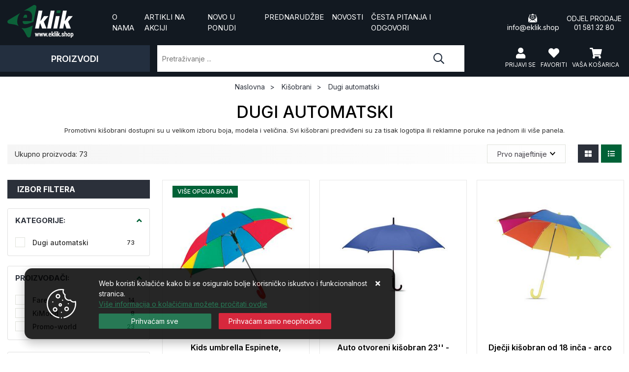

--- FILE ---
content_type: text/html; charset=utf-8
request_url: https://eklik.shop/kisobran-automatski/2474/
body_size: 360927
content:





<!DOCTYPE html>
<html lang="hr" data-token="CfDJ8OzeT7U9dFxOo-i9LFKqrX4lBGUbCMH8g8r9HRy_XIV-KGJQ9q1_StNSS0sRwTeKZAZr01L9Ozwb0s0spG8ug2CAINUHkn5SKIO4T6V7rdxd_0jLOVY-lsU4rrKzHoFJ6EBuFlV6vnLl_Bl6XfTff7I" data-current-lang="hr" data-currency_code="&#x20AC;" data-kateid="2474" data-wholesale="0" data-currency_display="&#x20AC;" data-currency_exchange="1" data-currency_processing="multiply" data-duplecijene="0" data-currency_factor="7.5345">
<head itemscope>
    <meta charset="utf-8" />
    <meta name="viewport" content="width=device-width, initial-scale=1.0, minimum-scale=1, viewport-fit=cover" />
    <link rel="preconnect" href="//www.google-analytics.com">
    <link rel="preconnect" href="//ssl.google-analytics.com">
    <link rel="preconnect" href="//www.googletagmanager.com">
    <link rel="preconnect" href="//connect.facebook.net">
    <link rel="dns-prefetch" href="//static.ak.facebook.com">
    <link rel="dns-prefetch" href="//s-static.ak.facebook.com">
    <link rel="dns-prefetch" href="//fbstatic-a.akamaihd.net">
    <link rel="dns-prefetch" href="//maps.gstatic.com">
    <link rel="dns-prefetch" href="//maps.google.com">
    <link rel="dns-prefetch" href="//maps.googleapis.com">
    <link rel="dns-prefetch" href="//mt0.googleapis.com">
    <link rel="dns-prefetch" href="//mt1.googleapis.com">
    <meta name="apple-mobile-web-app-capable" content="yes">
    <meta name="mobile-web-app-capable" content="yes">
    <meta name="apple-mobile-web-app-status-bar-style" content="black">
    <meta name="msapplication-TileColor" content="#ffb116">
    <meta name="theme-color" content="#000000">
    <link rel="apple-touch-startup-image" href="/splash/iphone6_splash.png">
    <link rel="apple-touch-icon" sizes="152x152" href="/apple-touch-icon-ipad.png" type="image/png">
    <link rel="apple-touch-icon" sizes="167x167" href="/apple-touch-icon-ipad-retina.png" type="image/png">
    <link rel="apple-touch-icon" sizes="180x180" href="/apple-touch-icon-iphone-retina.png" type="image/png">
    <link rel="icon" type="image/png" sizes="32x32" href="/favicon-32.png">
    <link rel="icon" type="image/png" sizes="16x16" href="/favicon-16.png">
    <link href="/splash/iphone5_splash.png" media="(device-width: 320px) and (device-height: 568px) and (-webkit-device-pixel-ratio: 2)" rel="apple-touch-startup-image" />
    <link href="/splash/iphone6_splash.png" media="(device-width: 375px) and (device-height: 667px) and (-webkit-device-pixel-ratio: 2)" rel="apple-touch-startup-image" />
    <link href="/splash/iphoneplus_splash.png" media="(device-width: 621px) and (device-height: 1104px) and (-webkit-device-pixel-ratio: 3)" rel="apple-touch-startup-image" />
    <link href="/splash/iphonex_splash.png" media="(device-width: 375px) and (device-height: 812px) and (-webkit-device-pixel-ratio: 3)" rel="apple-touch-startup-image" />
    <link href="/splash/ipad_splash.png" media="(device-width: 768px) and (device-height: 1024px) and (-webkit-device-pixel-ratio: 2)" rel="apple-touch-startup-image" />
    <link href="/splash/ipadpro1_splash.png" media="(device-width: 834px) and (device-height: 1112px) and (-webkit-device-pixel-ratio: 2)" rel="apple-touch-startup-image" />
    <link href="/splash/ipadpro2_splash.png" media="(device-width: 1024px) and (device-height: 1366px) and (-webkit-device-pixel-ratio: 2)" rel="apple-touch-startup-image" />
    <meta name="web_author" content="Mathema d.o.o.">
    <title> Kišobran s tiskom | Promotivni kišobran</title>
    
    <meta name="title" content=" Kišobran s tiskom | Promotivni kišobran" />
    <meta name="keywords" content="automatski kišobran, kišobran otporan na vjetar, promo kišobran, muški kišobran, dječji kišobran" />
    <meta name="description" content="Promotivni kišobrani dostupni su u velikom izboru boja, modela i veličina. &#xD;&#xA;Svi kišobrani predviđeni su za tisak logotipa, vizuala na jednom ili više panela. " />
    <meta property="og:title" content=" Kišobran s tiskom | Promotivni kišobran">
<meta property="og:description" content="Odaberite idealan poslovni poklon ili promotivni prozvod na našoj stranici, veliki izbor majica, radne i sportske odjeće s tiskom logotipa. Nudimo sve grafičke usluge dizajn i print. ">
<meta property="og:type" content="website">
<meta property="og:url" content="https://eklik.shop/kisobran-automatski/2474/">
<meta property="og:image" content="https://www.eklik.shop/img/logo.png">
<meta property="og:image:alt" content="Desni klik d.o.o.">
        <script>
        window.dataLayer = window.dataLayer || [];
        window.dataLayer.push({ ecommerce: null });
        window.dataLayer.push({
        'event': 'view_item_list',
            'ecommerce': {
                'item_list_id': 'dugi-automatski',
                'item_list_name': 'Dugi automatski',
                'items': [
 {
                                'item_id': '22133',
                                'item_name': 'Kids umbrella Espinete, višebojna',
                                'item_brand': '',
                                'item_category': ' Kišobrani',
                                'item_category2': 'Dugi automatski',
                                'item_list_name': 'Dugi automatski',
                                'price': 3.51,
                                'discount': 0,
                                'price_before_discount': 0,
                                'price_percentage_discount': 0+ '%',
                                'currency': 'EUR',
                                'google_business_vertical': 'custom',
                                'index':0
                            },  {
                                'item_id': '51966',
                                'item_name': 'Auto otvoreni kišobran 23&#x27;&#x27; - brala',
                                'item_brand': 'Promo-world',
                                'item_category': ' Kišobrani',
                                'item_category2': 'Dugi automatski',
                                'item_list_name': 'Dugi automatski',
                                'price': 3.67,
                                'discount': 0,
                                'price_before_discount': 0,
                                'price_percentage_discount': 0+ '%',
                                'currency': 'EUR',
                                'google_business_vertical': 'custom',
                                'index':1
                            },  {
                                'item_id': '51579',
                                'item_name': 'Dječji kišobran od 18 inča - arco',
                                'item_brand': 'Promo-world',
                                'item_category': ' Kišobrani',
                                'item_category2': 'Dugi automatski',
                                'item_list_name': 'Dugi automatski',
                                'price': 3.71,
                                'discount': 0,
                                'price_before_discount': 0,
                                'price_percentage_discount': 0+ '%',
                                'currency': 'EUR',
                                'google_business_vertical': 'custom',
                                'index':2
                            },  {
                                'item_id': '50266',
                                'item_name': '23-inčni vjetrootporni kišobran - skye',
                                'item_brand': 'Promo-world',
                                'item_category': ' Kišobrani',
                                'item_category2': 'Dugi automatski',
                                'item_list_name': 'Dugi automatski',
                                'price': 3.74,
                                'discount': 0,
                                'price_before_discount': 0,
                                'price_percentage_discount': 0+ '%',
                                'currency': 'EUR',
                                'google_business_vertical': 'custom',
                                'index':3
                            },  {
                                'item_id': '50366',
                                'item_name': 'Kišobran od 23 inča - cala',
                                'item_brand': 'Promo-world',
                                'item_category': ' Kišobrani',
                                'item_category2': 'Dugi automatski',
                                'item_list_name': 'Dugi automatski',
                                'price': 3.86,
                                'discount': 0,
                                'price_before_discount': 0,
                                'price_percentage_discount': 0+ '%',
                                'currency': 'EUR',
                                'google_business_vertical': 'custom',
                                'index':4
                            },  {
                                'item_id': '51967',
                                'item_name': 'Kišobran otporan na vjetar od 23 inča - brela',
                                'item_brand': 'Promo-world',
                                'item_category': ' Kišobrani',
                                'item_category2': 'Dugi automatski',
                                'item_list_name': 'Dugi automatski',
                                'price': 3.98,
                                'discount': 0,
                                'price_before_discount': 0,
                                'price_percentage_discount': 0+ '%',
                                'currency': 'EUR',
                                'google_business_vertical': 'custom',
                                'index':5
                            },  {
                                'item_id': '49740',
                                'item_name': '23 prozirna kišobrana - boda',
                                'item_brand': 'Promo-world',
                                'item_category': ' Kišobrani',
                                'item_category2': 'Dugi automatski',
                                'item_list_name': 'Dugi automatski',
                                'price': 4.13,
                                'discount': 0,
                                'price_before_discount': 0,
                                'price_percentage_discount': 0+ '%',
                                'currency': 'EUR',
                                'google_business_vertical': 'custom',
                                'index':6
                            },  {
                                'item_id': '50218',
                                'item_name': 'Kišobran od 23 inča - cumuli',
                                'item_brand': 'Promo-world',
                                'item_category': ' Kišobrani',
                                'item_category2': 'Dugi automatski',
                                'item_list_name': 'Dugi automatski',
                                'price': 4.17,
                                'discount': 0,
                                'price_before_discount': 0,
                                'price_percentage_discount': 0+ '%',
                                'currency': 'EUR',
                                'google_business_vertical': 'custom',
                                'index':7
                            },  {
                                'item_id': '24337',
                                'item_name': 'Umbrella Typhoon, bijela',
                                'item_brand': '',
                                'item_category': ' Kišobrani',
                                'item_category2': 'Dugi automatski',
                                'item_list_name': 'Dugi automatski',
                                'price': 4.29,
                                'discount': 0,
                                'price_before_discount': 0,
                                'price_percentage_discount': 0+ '%',
                                'currency': 'EUR',
                                'google_business_vertical': 'custom',
                                'index':8
                            },  {
                                'item_id': '20008',
                                'item_name': 'Kišobran Mint, narančasta',
                                'item_brand': '',
                                'item_category': ' Kišobrani',
                                'item_category2': 'Dugi automatski',
                                'item_list_name': 'Dugi automatski',
                                'price': 4.35,
                                'discount': 0,
                                'price_before_discount': 0,
                                'price_percentage_discount': 0+ '%',
                                'currency': 'EUR',
                                'google_business_vertical': 'custom',
                                'index':9
                            },  {
                                'item_id': '42638',
                                'item_name': 'Dugi automatski kišobran Kimood  KI2023',
                                'item_brand': 'KiMood',
                                'item_category': ' Kišobrani',
                                'item_category2': 'Dugi automatski',
                                'item_list_name': 'Dugi automatski',
                                'price': 4.46,
                                'discount': 0,
                                'price_before_discount': 0,
                                'price_percentage_discount': 0+ '%',
                                'currency': 'EUR',
                                'google_business_vertical': 'custom',
                                'index':10
                            },  {
                                'item_id': '24032',
                                'item_name': 'Automatski kišobran Henderson, bijela',
                                'item_brand': '',
                                'item_category': ' Kišobrani',
                                'item_category2': 'Dugi automatski',
                                'item_list_name': 'Dugi automatski',
                                'price': 4.63,
                                'discount': 0,
                                'price_before_discount': 0,
                                'price_percentage_discount': 0+ '%',
                                'currency': 'EUR',
                                'google_business_vertical': 'custom',
                                'index':11
                            },  {
                                'item_id': '51466',
                                'item_name': 'Prozirni kišobran s kukastom drškom.&#x2300;102cm - gota',
                                'item_brand': 'Promo-world',
                                'item_category': ' Kišobrani',
                                'item_category2': 'Dugi automatski',
                                'item_list_name': 'Dugi automatski',
                                'price': 4.98,
                                'discount': 0,
                                'price_before_discount': 0,
                                'price_percentage_discount': 0+ '%',
                                'currency': 'EUR',
                                'google_business_vertical': 'custom',
                                'index':12
                            },  {
                                'item_id': '42632',
                                'item_name': 'Dugi automatski kišobran Kimood  KI2007',
                                'item_brand': 'KiMood',
                                'item_category': ' Kišobrani',
                                'item_category2': 'Dugi automatski',
                                'item_list_name': 'Dugi automatski',
                                'price': 5.32,
                                'discount': 0,
                                'price_before_discount': 0,
                                'price_percentage_discount': 0+ '%',
                                'currency': 'EUR',
                                'google_business_vertical': 'custom',
                                'index':13
                            },  {
                                'item_id': '50294',
                                'item_name': 'Kišobran od 63 cm - mali swansea',
                                'item_brand': 'Promo-world',
                                'item_category': ' Kišobrani',
                                'item_category2': 'Dugi automatski',
                                'item_list_name': 'Dugi automatski',
                                'price': 5.34,
                                'discount': 0,
                                'price_before_discount': 0,
                                'price_percentage_discount': 0+ '%',
                                'currency': 'EUR',
                                'google_business_vertical': 'custom',
                                'index':14
                            },  {
                                'item_id': '42637',
                                'item_name': 'Dugi automatski kišobran Kimood  KI2021',
                                'item_brand': 'KiMood',
                                'item_category': ' Kišobrani',
                                'item_category2': 'Dugi automatski',
                                'item_list_name': 'Dugi automatski',
                                'price': 5.43,
                                'discount': 0,
                                'price_before_discount': 0,
                                'price_percentage_discount': 0+ '%',
                                'currency': 'EUR',
                                'google_business_vertical': 'custom',
                                'index':15
                            },  {
                                'item_id': '51467',
                                'item_name': '23-inčni vjetrootporni kišobran - seatle',
                                'item_brand': 'Promo-world',
                                'item_category': ' Kišobrani',
                                'item_category2': 'Dugi automatski',
                                'item_list_name': 'Dugi automatski',
                                'price': 5.65,
                                'discount': 0,
                                'price_before_discount': 0,
                                'price_percentage_discount': 0+ '%',
                                'currency': 'EUR',
                                'google_business_vertical': 'custom',
                                'index':16
                            },  {
                                'item_id': '40336',
                                'item_name': 'Kišobran, Korlet, bijela 01',
                                'item_brand': '',
                                'item_category': ' Kišobrani',
                                'item_category2': 'Dugi automatski',
                                'item_list_name': 'Dugi automatski',
                                'price': 5.77,
                                'discount': 0,
                                'price_before_discount': 0,
                                'price_percentage_discount': 0+ '%',
                                'currency': 'EUR',
                                'google_business_vertical': 'custom',
                                'index':17
                            },  {
                                'item_id': '42636',
                                'item_name': 'Dugi automatski kišobran Kimood  KI2020',
                                'item_brand': 'KiMood',
                                'item_category': ' Kišobrani',
                                'item_category2': 'Dugi automatski',
                                'item_list_name': 'Dugi automatski',
                                'price': 5.82,
                                'discount': 0,
                                'price_before_discount': 0,
                                'price_percentage_discount': 0+ '%',
                                'currency': 'EUR',
                                'google_business_vertical': 'custom',
                                'index':18
                            },  {
                                'item_id': '22254',
                                'item_name': 'Kišobran Cardin, žuta boja',
                                'item_brand': '',
                                'item_category': ' Kišobrani',
                                'item_category2': 'Dugi automatski',
                                'item_list_name': 'Dugi automatski',
                                'price': 5.97,
                                'discount': 0,
                                'price_before_discount': 0,
                                'price_percentage_discount': 0+ '%',
                                'currency': 'EUR',
                                'google_business_vertical': 'custom',
                                'index':19
                            },  {
                                'item_id': '49424',
                                'item_name': '23 inčni kišobran rpet pongee - cumuli rpet',
                                'item_brand': 'Promo-world',
                                'item_category': ' Kišobrani',
                                'item_category2': 'Dugi automatski',
                                'item_list_name': 'Dugi automatski',
                                'price': 6.02,
                                'discount': 0,
                                'price_before_discount': 0,
                                'price_percentage_discount': 0+ '%',
                                'currency': 'EUR',
                                'google_business_vertical': 'custom',
                                'index':20
                            },  {
                                'item_id': '42630',
                                'item_name': 'Dugi automatski kišobran Kimood  KI2005',
                                'item_brand': 'KiMood',
                                'item_category': ' Kišobrani',
                                'item_category2': 'Dugi automatski',
                                'item_list_name': 'Dugi automatski',
                                'price': 6.06,
                                'discount': 0,
                                'price_before_discount': 0,
                                'price_percentage_discount': 0+ '%',
                                'currency': 'EUR',
                                'google_business_vertical': 'custom',
                                'index':21
                            },  {
                                'item_id': '24048',
                                'item_name': 'Kišobran Stratus, siva 03',
                                'item_brand': '',
                                'item_category': ' Kišobrani',
                                'item_category2': 'Dugi automatski',
                                'item_list_name': 'Dugi automatski',
                                'price': 6.09,
                                'discount': 0,
                                'price_before_discount': 0,
                                'price_percentage_discount': 0+ '%',
                                'currency': 'EUR',
                                'google_business_vertical': 'custom',
                                'index':22
                            },  {
                                'item_id': '50561',
                                'item_name': 'Kišobran od 27 inča - swansea',
                                'item_brand': 'Promo-world',
                                'item_category': ' Kišobrani',
                                'item_category2': 'Dugi automatski',
                                'item_list_name': 'Dugi automatski',
                                'price': 6.19,
                                'discount': 0,
                                'price_before_discount': 0,
                                'price_percentage_discount': 0+ '%',
                                'currency': 'EUR',
                                'google_business_vertical': 'custom',
                                'index':23
                            },  {
                                'item_id': '39295',
                                'item_name': 'Kišobran, Arcus, crno',
                                'item_brand': '',
                                'item_category': ' Kišobrani',
                                'item_category2': 'Dugi automatski',
                                'item_list_name': 'Dugi automatski',
                                'price': 6.36,
                                'discount': 0,
                                'price_before_discount': 0,
                                'price_percentage_discount': 0+ '%',
                                'currency': 'EUR',
                                'google_business_vertical': 'custom',
                                'index':24
                            },  {
                                'item_id': '49784',
                                'item_name': 'Kišobran od 30 inča - gruso',
                                'item_brand': 'Promo-world',
                                'item_category': ' Kišobrani',
                                'item_category2': 'Dugi automatski',
                                'item_list_name': 'Dugi automatski',
                                'price': 6.50,
                                'discount': 0,
                                'price_before_discount': 0,
                                'price_percentage_discount': 0+ '%',
                                'currency': 'EUR',
                                'google_business_vertical': 'custom',
                                'index':25
                            },  {
                                'item_id': '39924',
                                'item_name': 'Kišobran, Asperit, crvena',
                                'item_brand': '',
                                'item_category': ' Kišobrani',
                                'item_category2': 'Dugi automatski',
                                'item_list_name': 'Dugi automatski',
                                'price': 6.51,
                                'discount': 0,
                                'price_before_discount': 0,
                                'price_percentage_discount': 0+ '%',
                                'currency': 'EUR',
                                'google_business_vertical': 'custom',
                                'index':26
                            },  {
                                'item_id': '23200',
                                'item_name': 'Umbrella Halrum, bijela',
                                'item_brand': '',
                                'item_category': ' Kišobrani',
                                'item_category2': 'Dugi automatski',
                                'item_list_name': 'Dugi automatski',
                                'price': 6.56,
                                'discount': 0,
                                'price_before_discount': 0,
                                'price_percentage_discount': 0+ '%',
                                'currency': 'EUR',
                                'google_business_vertical': 'custom',
                                'index':27
                            },  {
                                'item_id': '20588',
                                'item_name': 'Kišobran Dropex, žuta boja',
                                'item_brand': '',
                                'item_category': ' Kišobrani',
                                'item_category2': 'Dugi automatski',
                                'item_list_name': 'Dugi automatski',
                                'price': 6.61,
                                'discount': 0,
                                'price_before_discount': 0,
                                'price_percentage_discount': 0+ '%',
                                'currency': 'EUR',
                                'google_business_vertical': 'custom',
                                'index':28
                            },  {
                                'item_id': '50378',
                                'item_name': 'Kišobran od 27 inča - swansea&#x2B;',
                                'item_brand': 'Promo-world',
                                'item_category': ' Kišobrani',
                                'item_category2': 'Dugi automatski',
                                'item_list_name': 'Dugi automatski',
                                'price': 6.75,
                                'discount': 0,
                                'price_before_discount': 0,
                                'price_percentage_discount': 0+ '%',
                                'currency': 'EUR',
                                'google_business_vertical': 'custom',
                                'index':29
                            },  {
                                'item_id': '42633',
                                'item_name': 'Dugi automatski kišobran Kimood  KI2008',
                                'item_brand': 'KiMood',
                                'item_category': ' Kišobrani',
                                'item_category2': 'Dugi automatski',
                                'item_list_name': 'Dugi automatski',
                                'price': 6.79,
                                'discount': 0,
                                'price_before_discount': 0,
                                'price_percentage_discount': 0+ '%',
                                'currency': 'EUR',
                                'google_business_vertical': 'custom',
                                'index':30
                            },  {
                                'item_id': '49656',
                                'item_name': 'Vjetrootporni kišobran 27 inča - grusa',
                                'item_brand': 'Promo-world',
                                'item_category': ' Kišobrani',
                                'item_category2': 'Dugi automatski',
                                'item_list_name': 'Dugi automatski',
                                'price': 7.53,
                                'discount': 0,
                                'price_before_discount': 0,
                                'price_percentage_discount': 0+ '%',
                                'currency': 'EUR',
                                'google_business_vertical': 'custom',
                                'index':31
                            },  {
                                'item_id': '42629',
                                'item_name': 'Dugi automatski kišobran Kimood  KI2004',
                                'item_brand': 'KiMood',
                                'item_category': ' Kišobrani',
                                'item_category2': 'Dugi automatski',
                                'item_list_name': 'Dugi automatski',
                                'price': 7.93,
                                'discount': 0,
                                'price_before_discount': 0,
                                'price_percentage_discount': 0+ '%',
                                'currency': 'EUR',
                                'google_business_vertical': 'custom',
                                'index':32
                            },  {
                                'item_id': '24017',
                                'item_name': 'Automatski kišobran Nuages, crno',
                                'item_brand': '',
                                'item_category': ' Kišobrani',
                                'item_category2': 'Dugi automatski',
                                'item_list_name': 'Dugi automatski',
                                'price': 7.95,
                                'discount': 0,
                                'price_before_discount': 0,
                                'price_percentage_discount': 0+ '%',
                                'currency': 'EUR',
                                'google_business_vertical': 'custom',
                                'index':33
                            },  {
                                'item_id': '50926',
                                'item_name': 'Vjetrootporni kvadratni kišobran - columbus',
                                'item_brand': 'Promo-world',
                                'item_category': ' Kišobrani',
                                'item_category2': 'Dugi automatski',
                                'item_list_name': 'Dugi automatski',
                                'price': 7.98,
                                'discount': 0,
                                'price_before_discount': 0,
                                'price_percentage_discount': 0+ '%',
                                'currency': 'EUR',
                                'google_business_vertical': 'custom',
                                'index':34
                            },  {
                                'item_id': '23259',
                                'item_name': 'Umbrella Cladok, žuta boja',
                                'item_brand': '',
                                'item_category': ' Kišobrani',
                                'item_category2': 'Dugi automatski',
                                'item_list_name': 'Dugi automatski',
                                'price': 8.15,
                                'discount': 0,
                                'price_before_discount': 0,
                                'price_percentage_discount': 0+ '%',
                                'currency': 'EUR',
                                'google_business_vertical': 'custom',
                                'index':35
                            },  {
                                'item_id': '43782',
                                'item_name': 'Dugi automatski kišobran Fare  5029 watersave',
                                'item_brand': 'Fare',
                                'item_category': ' Kišobrani',
                                'item_category2': 'Dugi automatski',
                                'item_list_name': 'Dugi automatski',
                                'price': 8.19,
                                'discount': 0,
                                'price_before_discount': 0,
                                'price_percentage_discount': 0+ '%',
                                'currency': 'EUR',
                                'google_business_vertical': 'custom',
                                'index':36
                            },  {
                                'item_id': '49782',
                                'item_name': 'Luksuzni vjetrootporni kišobran od 23 inča - new quay',
                                'item_brand': 'Promo-world',
                                'item_category': ' Kišobrani',
                                'item_category2': 'Dugi automatski',
                                'item_list_name': 'Dugi automatski',
                                'price': 8.22,
                                'discount': 0,
                                'price_before_discount': 0,
                                'price_percentage_discount': 0+ '%',
                                'currency': 'EUR',
                                'google_business_vertical': 'custom',
                                'index':37
                            },  {
                                'item_id': '51468',
                                'item_name': '23-inčni vjetrootporni kišobran - canova&#x2B;',
                                'item_brand': 'Promo-world',
                                'item_category': ' Kišobrani',
                                'item_category2': 'Dugi automatski',
                                'item_list_name': 'Dugi automatski',
                                'price': 8.22,
                                'discount': 0,
                                'price_before_discount': 0,
                                'price_percentage_discount': 0+ '%',
                                'currency': 'EUR',
                                'google_business_vertical': 'custom',
                                'index':38
                            },  {
                                'item_id': '24333',
                                'item_name': 'Umbrella Nimbos, crvena',
                                'item_brand': '',
                                'item_category': ' Kišobrani',
                                'item_category2': 'Dugi automatski',
                                'item_list_name': 'Dugi automatski',
                                'price': 8.25,
                                'discount': 0,
                                'price_before_discount': 0,
                                'price_percentage_discount': 0+ '%',
                                'currency': 'EUR',
                                'google_business_vertical': 'custom',
                                'index':39
                            },  {
                                'item_id': '43776',
                                'item_name': 'Dugi automatski kišobran Fare  1134 watersave',
                                'item_brand': 'Fare',
                                'item_category': ' Kišobrani',
                                'item_category2': 'Dugi automatski',
                                'item_list_name': 'Dugi automatski',
                                'price': 8.31,
                                'discount': 0,
                                'price_before_discount': 0,
                                'price_percentage_discount': 0+ '%',
                                'currency': 'EUR',
                                'google_business_vertical': 'custom',
                                'index':40
                            },  {
                                'item_id': '39521',
                                'item_name': 'Kišobran, Magnific, crvena',
                                'item_brand': '',
                                'item_category': ' Kišobrani',
                                'item_category2': 'Dugi automatski',
                                'item_list_name': 'Dugi automatski',
                                'price': 8.49,
                                'discount': 0,
                                'price_before_discount': 0,
                                'price_percentage_discount': 0+ '%',
                                'currency': 'EUR',
                                'google_business_vertical': 'custom',
                                'index':41
                            },  {
                                'item_id': '40335',
                                'item_name': 'Kišobran, Limoges, crno',
                                'item_brand': '',
                                'item_category': ' Kišobrani',
                                'item_category2': 'Dugi automatski',
                                'item_list_name': 'Dugi automatski',
                                'price': 8.49,
                                'discount': 0,
                                'price_before_discount': 0,
                                'price_percentage_discount': 0+ '%',
                                'currency': 'EUR',
                                'google_business_vertical': 'custom',
                                'index':42
                            },  {
                                'item_id': '51578',
                                'item_name': '27-inčni vjetrootporni kišobran - lluvia',
                                'item_brand': 'Promo-world',
                                'item_category': ' Kišobrani',
                                'item_category2': 'Dugi automatski',
                                'item_list_name': 'Dugi automatski',
                                'price': 8.81,
                                'discount': 0,
                                'price_before_discount': 0,
                                'price_percentage_discount': 0+ '%',
                                'currency': 'EUR',
                                'google_business_vertical': 'custom',
                                'index':43
                            },  {
                                'item_id': '39635',
                                'item_name': 'Kišobran, Bonaf, crvena',
                                'item_brand': '',
                                'item_category': ' Kišobrani',
                                'item_category2': 'Dugi automatski',
                                'item_list_name': 'Dugi automatski',
                                'price': 8.97,
                                'discount': 0,
                                'price_before_discount': 0,
                                'price_percentage_discount': 0+ '%',
                                'currency': 'EUR',
                                'google_business_vertical': 'custom',
                                'index':44
                            },  {
                                'item_id': '43780',
                                'item_name': 'Dugi automatski kišobran Fare  4783',
                                'item_brand': 'Fare',
                                'item_category': ' Kišobrani',
                                'item_category2': 'Dugi automatski',
                                'item_list_name': 'Dugi automatski',
                                'price': 8.97,
                                'discount': 0,
                                'price_before_discount': 0,
                                'price_percentage_discount': 0+ '%',
                                'currency': 'EUR',
                                'google_business_vertical': 'custom',
                                'index':45
                            },  {
                                'item_id': '24332',
                                'item_name': 'Kišobran Avignon, crno',
                                'item_brand': '',
                                'item_category': ' Kišobrani',
                                'item_category2': 'Dugi automatski',
                                'item_list_name': 'Dugi automatski',
                                'price': 9.02,
                                'discount': 0,
                                'price_before_discount': 0,
                                'price_percentage_discount': 0+ '%',
                                'currency': 'EUR',
                                'google_business_vertical': 'custom',
                                'index':46
                            },  {
                                'item_id': '24026',
                                'item_name': 'Kišobran Mousson, crno',
                                'item_brand': '',
                                'item_category': ' Kišobrani',
                                'item_category2': 'Dugi automatski',
                                'item_list_name': 'Dugi automatski',
                                'price': 9.16,
                                'discount': 0,
                                'price_before_discount': 0,
                                'price_percentage_discount': 0+ '%',
                                'currency': 'EUR',
                                'google_business_vertical': 'custom',
                                'index':47
                            },  {
                                'item_id': '52073',
                                'item_name': '27-inčni dugin kišobran - bowbrella',
                                'item_brand': 'Promo-world',
                                'item_category': ' Kišobrani',
                                'item_category2': 'Dugi automatski',
                                'item_list_name': 'Dugi automatski',
                                'price': 9.35,
                                'discount': 0,
                                'price_before_discount': 0,
                                'price_percentage_discount': 0+ '%',
                                'currency': 'EUR',
                                'google_business_vertical': 'custom',
                                'index':48
                            },  {
                                'item_id': '49626',
                                'item_name': 'Reflektirajući kišobran od 23 inča - visibrella',
                                'item_brand': 'Promo-world',
                                'item_category': ' Kišobrani',
                                'item_category2': 'Dugi automatski',
                                'item_list_name': 'Dugi automatski',
                                'price': 9.37,
                                'discount': 0,
                                'price_before_discount': 0,
                                'price_percentage_discount': 0+ '%',
                                'currency': 'EUR',
                                'google_business_vertical': 'custom',
                                'index':49
                            },  {
                                'item_id': '43775',
                                'item_name': 'Dugi automatski kišobran Fare  1115',
                                'item_brand': 'Fare',
                                'item_category': ' Kišobrani',
                                'item_category2': 'Dugi automatski',
                                'item_list_name': 'Dugi automatski',
                                'price': 9.41,
                                'discount': 0,
                                'price_before_discount': 0,
                                'price_percentage_discount': 0+ '%',
                                'currency': 'EUR',
                                'google_business_vertical': 'custom',
                                'index':50
                            },  {
                                'item_id': '43784',
                                'item_name': 'Dugi automatski kišobran Fare  5084 watersave',
                                'item_brand': 'Fare',
                                'item_category': ' Kišobrani',
                                'item_category2': 'Dugi automatski',
                                'item_list_name': 'Dugi automatski',
                                'price': 9.41,
                                'discount': 0,
                                'price_before_discount': 0,
                                'price_percentage_discount': 0+ '%',
                                'currency': 'EUR',
                                'google_business_vertical': 'custom',
                                'index':51
                            },  {
                                'item_id': '24336',
                                'item_name': 'Umbrella Orage, crno',
                                'item_brand': '',
                                'item_category': ' Kišobrani',
                                'item_category2': 'Dugi automatski',
                                'item_list_name': 'Dugi automatski',
                                'price': 9.48,
                                'discount': 0,
                                'price_before_discount': 0,
                                'price_percentage_discount': 0+ '%',
                                'currency': 'EUR',
                                'google_business_vertical': 'custom',
                                'index':52
                            },  {
                                'item_id': '24015',
                                'item_name': 'Kišobran Monaco, plava',
                                'item_brand': '',
                                'item_category': ' Kišobrani',
                                'item_category2': 'Dugi automatski',
                                'item_list_name': 'Dugi automatski',
                                'price': 9.69,
                                'discount': 0,
                                'price_before_discount': 0,
                                'price_percentage_discount': 0+ '%',
                                'currency': 'EUR',
                                'google_business_vertical': 'custom',
                                'index':53
                            },  {
                                'item_id': '24342',
                                'item_name': 'Umbrella Tonnerre, crno',
                                'item_brand': '',
                                'item_category': ' Kišobrani',
                                'item_category2': 'Dugi automatski',
                                'item_list_name': 'Dugi automatski',
                                'price': 9.71,
                                'discount': 0,
                                'price_before_discount': 0,
                                'price_percentage_discount': 0+ '%',
                                'currency': 'EUR',
                                'google_business_vertical': 'custom',
                                'index':54
                            },  {
                                'item_id': '51465',
                                'item_name': 'Kišobran s 4 panela od 30 inča - ugua',
                                'item_brand': 'Promo-world',
                                'item_category': ' Kišobrani',
                                'item_category2': 'Dugi automatski',
                                'item_list_name': 'Dugi automatski',
                                'price': 10.09,
                                'discount': 0,
                                'price_before_discount': 0,
                                'price_percentage_discount': 0+ '%',
                                'currency': 'EUR',
                                'google_business_vertical': 'custom',
                                'index':55
                            },  {
                                'item_id': '42631',
                                'item_name': 'Dugi automatski kišobran Kimood  KI2006',
                                'item_brand': 'KiMood',
                                'item_category': ' Kišobrani',
                                'item_category2': 'Dugi automatski',
                                'item_list_name': 'Dugi automatski',
                                'price': 10.30,
                                'discount': 0,
                                'price_before_discount': 0,
                                'price_percentage_discount': 0+ '%',
                                'currency': 'EUR',
                                'google_business_vertical': 'custom',
                                'index':56
                            },  {
                                'item_id': '43777',
                                'item_name': 'Dugi automatski kišobran Fare  1142C',
                                'item_brand': 'Fare',
                                'item_category': ' Kišobrani',
                                'item_category2': 'Dugi automatski',
                                'item_list_name': 'Dugi automatski',
                                'price': 10.31,
                                'discount': 0,
                                'price_before_discount': 0,
                                'price_percentage_discount': 0+ '%',
                                'currency': 'EUR',
                                'google_business_vertical': 'custom',
                                'index':57
                            }                 ]
        }
    });
    </script>



    <link rel="preconnect" href="https://fonts.googleapis.com">
    <link rel="preconnect" href="https://fonts.gstatic.com" crossorigin>
    <link href="https://fonts.googleapis.com/css2?family=Inter:wght@400;500;600;700&display=swap" rel="stylesheet">
    <link rel="stylesheet" href="/css/color.min.css?v=OWPglMx6I8hXBpR91Ht5YQocdEWmdMwzsin243D8xI0" />
    
    
        <script src="/lib/jquery/dist/jquery.min.js?v=QSuP-cWrMrkBn82EvNSlTA4mWhRShHT07kWyeiCr6us"></script>
        <link rel="stylesheet" type="text/css" media="all" href="/css/vsc.min.css?v=MvNgsZFeJQg5R2gvIURldt-dqfR-cGbYvRu-MxkgLpc" />
    
    <script src="/js/mmenu.js?v=KYlyGWWA6N0CBVqQZ_X_VIU_y9az7Gj2gysGhGpC7ho"></script>
        
        
            <link rel="stylesheet" type="text/css" media="all" href="/menu-vertical/webslidemenu.min.css?v=T178DF-Mdi9uVE5wEhWwCjMy4BXUWC4EfwkQ-lL4nt0" />
        

    

    <script>
  (function(i,s,o,g,r,a,m){i['GoogleAnalyticsObject']=r;i[r]=i[r]||function(){
  (i[r].q=i[r].q||[]).push(arguments)},i[r].l=1*new Date();a=s.createElement(o),
  m=s.getElementsByTagName(o)[0];a.async=1;a.src=g;m.parentNode.insertBefore(a,m)
  })(window,document,'script','https://www.google-analytics.com/analytics.js','ga');

  ga('create', 'UA-103401653-1', 'auto');
  ga('send', 'pageview');

</script>

<!-- Google Tag Manager -->
<script>(function(w,d,s,l,i){w[l]=w[l]||[];w[l].push({'gtm.start':
new Date().getTime(),event:'gtm.js'});var f=d.getElementsByTagName(s)[0],
j=d.createElement(s),dl=l!='dataLayer'?'&l='+l:'';j.async=true;j.src=
'https://www.googletagmanager.com/gtm.js?id='+i+dl;f.parentNode.insertBefore(j,f);
})(window,document,'script','dataLayer','GTM-52DHMFK');</script>
<!-- End Google Tag Manager -->



	<meta name="theme-color" content="#000000" />
	<link rel="manifest" href="/manifest.webmanifest" />
</head>
<body class=" ">

    <!-- Google Tag Manager (noscript) -->
<noscript><iframe src="https://www.googletagmanager.com/ns.html?id=GTM-52DHMFK"
height="0" width="0" style="display:none;visibility:hidden"></iframe></noscript>
<!-- End Google Tag Manager (noscript) -->
    <div class="loading ajax-loading-block-window"></div>



    <div id="vsc-wrapper">
                <header id="top">
                    <div class="header">
    <div class="top-header-upper">
        <div class="container-xl">
            <div class="row align-items-center">

                <div class="wsmobileheader clearfix ">
                    <div class="d-none d-lg-block col-lg-3 col-xl-2 rp">
                        <a class="d-block d-sm-none smllogo logo" href="/"><img src="/img/logo-inverse.png?v=XWv-9DBodg6ZQDlKpWU8kQxNIMcyIbof62mKsMf-ezE" alt="Poslovni pokloni | Grafičke usluge, dizajn i print" /></a>
                        <a class="d-none d-sm-block smllogo-right logo" href="/"><img src="/img/logo-inverse.png?v=XWv-9DBodg6ZQDlKpWU8kQxNIMcyIbof62mKsMf-ezE" alt="Poslovni pokloni | Grafičke usluge, dizajn i print" /></a>
                    </div>
                </div>

                <div class="col-12 col-md-3 col-lg-2 col-xl-2 d-none d-lg-block">
                    <div class="logo">
                        <a class="d-none d-sm-block" href="/"><img class="img-fluid" width="220" height="40" src="/img/logo.png?v=PbYxsKGlllu1xCmdqU7hS57ahh1sqI-O5Ff3yiT9s8U" alt="Poslovni pokloni | Grafičke usluge, dizajn i print" /></a>
                    </div>
                </div>

                <div class="col-12 col-md-9 col-lg-7 col-xl-7 d-none d-lg-flex">
                    <nav class="navbar navbar-expand-sm navbar-toggleable-sm navbar-light rp">
                        <button class="navbar-toggler" type="button" data-toggle="collapse" data-target=".navbar-collapse" aria-controls="navbarSupportedContent"
                                aria-expanded="false" aria-label="Toggle navigation">
                            <span class="navbar-toggler-icon"></span>
                        </button>
                        <div class="navbar-collapse collapse d-sm-inline-flex flex-sm-row-reverse">
                            <ul class="navbar-nav flex-grow-1">
                                <li class="nav-item">
                                    <a class="nav-link " href="/o-nama2/1006/page/">O nama</a>
                                </li>
                                    <li class="nav-item">
                                        <a class="nav-link " href="/akcija/">Artikli na akciji</a>
                                    </li>
                                <li class="nav-item">
                                    <a class="nav-link " href="/novo/">Novo u ponudi</a>
                                </li>

                                    <li class="nav-item">
                                        <a class="nav-link " href="/Preorder/">Prednarudžbe</a>
                                    </li>


                                    <li class="nav-item">
                                        <a class="nav-link" href="/Blog/">Novosti</a>
                                    </li>

                                    <li class="nav-item d-block d-sm-none">
                                        <a class="nav-link " title="Proizvođači" href="/manufacture/all/">Proizvođači</a>
                                    </li>

                                    <li class="nav-item">
                                        <a class="nav-link " href="/Faq/">Česta pitanja i odgovori</a>
                                    </li>

                                <li class="nav-item d-block d-sm-none">
                                    <a class="nav-link " href="/Contact/">Kontakt</a>
                                </li>


                            </ul>
                        </div>
                    </nav>
                </div>

                <div class="col-12 col-md-3 col-lg-3 col-xl-3 d-none d-lg-flex justify-content-end">
                    <div class="header-contact">
                        <a href="mailto:info@eklik.shop">
                            <i class="fas fa-envelope"></i>
                            info@eklik.shop
                        </a>
                        <a href="tel:01 581 32 80">
                            <div class="">Odjel prodaje</div>
                            <div class="">01 581 32 80</div>
                        </a>
                    </div>
                </div>
            </div>
        </div>

    </div>
</div>
<div class="top-middle-container">
    <div class="container-xl top-middle d-none d-lg-block">
        <div class="row">
            <div class="col-12 col-md-3 col-lg-3 col-xl-3 d-none d-lg-flex pl-lg-0 pr-lg-0">

<div class="row2 menubg nonindexmenu">
    <div class="wsmainfull container-xl">
        <div class="wsmainwp clearfix h-100">

            <nav class="wsmenu clearfix h-100">
                <ul class="wsmenu-list">
                    <li aria-haspopup="true" class="h-100 w-100">
                        <a href="#" class="navtext">
                            <div class="izbornik"><span>PROIZVODI</span></div>
                            <div class="d-block d-sm-none smllogo"><img class="img-fluid" loading="lazy" width="220" height="40" src="/img/logo.png?v=PbYxsKGlllu1xCmdqU7hS57ahh1sqI-O5Ff3yiT9s8U" alt="Poslovni pokloni | Grafičke usluge, dizajn i print" /></div>
                        </a>
                        <div class="wsshoptabing wtsdepartmentmenu clearfix">
                            <div class="wsshopwp clearfix">
                                <ul class="wstabitem clearfix">
                                        <li class="wsshoplink-active">
                                            <a class="level" href="#" >Izdvojeni artikli</a>
                                            <div class="wstitemright clearfix">
                                                <div class="container-fluid">
                                                    <div class="row">



                                                                <div class="col-lg-3 col-md-12 clearfix">
                                                                    <ul class="wstliststy02 clearfix">
                                                                        <li class="wstheading clearfix"><a href="/potpuno-presonalizirani-poslovni-pokloni-3419/3419/">Potpuno presonalizirani poslovni pokloni</a></li>
                                                                                    <li><a href="/privjesci-i-bedzevi-3426/3426/">Privjesci i bedževi</a></li>
                                                                                    <li><a href="/rucnici-345/3424/">Ručnici</a></li>
                                                                                    <li><a href="/ruksaci-3425/3425/">Ruksaci</a></li>
                                                                                    <li><a href="/torbe-3421/3421/">Torbe</a></li>
                                                                    </ul>
                                                                </div>
                                                                <div class="col-lg-3 col-md-12 clearfix">
                                                                    <ul class="wstliststy02 clearfix">
                                                                        <li class="wstheading clearfix"><a href="/vezice-za-akreditacije-i-narukvice/3427/">Vezice za akreditacije i narukvice</a></li>
                                                                                    <li><a href="/vezice-sa-tiskom-/3434/">Vezice sa tiskom </a></li>
                                                                                    <li><a href="/narukvice-sa-tiskom-/3435/">Narukvice sa tiskom </a></li>
                                                                    </ul>
                                                                </div>



                                                    </div>
                                                </div>
                                            </div>
                                        </li>
                                        <li class="">
                                            <a class="level" href="#" >Tekstil-odjeća</a>
                                            <div class="wstitemright clearfix">
                                                <div class="container-fluid">
                                                    <div class="row">



                                                                <div class="col-lg-2 col-md-12 clearfix">
                                                                    <ul class="wstliststy02 clearfix">
                                                                        <li class="wstheading clearfix"><a href="/kape-i-sesiri/2622/">Kape i šeširi</a></li>
                                                                                    <li><a href="/silt-kape/2652/">Šilt kape</a></li>
                                                                                    <li><a href="/kapa-marama-2796/2796/">Kapa marama</a></li>
                                                                                    <li><a href="/sesiri-2648/2648/">Šeširi</a></li>
                                                                                    <li><a href="/zimske-kape-350/2649/">Zimske kape</a></li>
                                                                    </ul>
                                                                </div>
                                                                <div class="col-lg-2 col-md-12 clearfix">
                                                                    <ul class="wstliststy02 clearfix">
                                                                        <li class="wstheading clearfix"><a href="/majice-399/2403/">Majice</a></li>
                                                                                    <li><a href="/t-shirt-muske/2405/">T-shirt muške</a></li>
                                                                                    <li><a href="/t-shirt-zenske/2480/">T-shirt ženske</a></li>
                                                                                    <li><a href="/polo-majice-399/2412/">Polo majice</a></li>
                                                                                    <li><a href="/dugi-rukav-/2482/">Dugi rukav </a></li>
                                                                                    <li class="last"><a class="crveno" href="/majice-399/2403/">Prikaži više ...</a></li>
                                                                    </ul>
                                                                </div>
                                                                <div class="col-lg-2 col-md-12 clearfix">
                                                                    <ul class="wstliststy02 clearfix">
                                                                        <li class="wstheading clearfix"><a href="/marame-salovi-i-kravate/2627/">Marame, šalovi i kravate</a></li>
                                                                                    <li><a href="/buff-marame--3472/3472/">BUFF marame </a></li>
                                                                                    <li><a href="/kravate-2634/2634/">Kravate</a></li>
                                                                                    <li><a href="/marame-2635/2635/">Marame</a></li>
                                                                                    <li><a href="/salovi-2636/2636/">Šalovi</a></li>
                                                                    </ul>
                                                                </div>
                                                                <div class="col-lg-2 col-md-12 clearfix">
                                                                    <ul class="wstliststy02 clearfix">
                                                                        <li class="wstheading clearfix"><a href="/obuca-3469/3469/">Obuća</a></li>
                                                                                    <li><a href="/tenisice-3470/3470/">Tenisice</a></li>
                                                                    </ul>
                                                                </div>
                                                                <div class="col-lg-2 col-md-12 clearfix">
                                                                    <ul class="wstliststy02 clearfix">
                                                                        <li class="wstheading clearfix"><a href="/rucnici-2625/2625/">Ručnici</a></li>
                                                                                    <li><a href="/rucinici-za-plazu/2640/">Ručinici za plažu</a></li>
                                                                                    <li><a href="/kupaonski/2639/">Kupaonski</a></li>
                                                                                    <li><a href="/sportski-rucnik/2641/">Sportski</a></li>
                                                                                    <li><a href="/deke-3411/3411/">Deke</a></li>
                                                                    </ul>
                                                                </div>
                                                                <div class="col-lg-2 col-md-12 clearfix">
                                                                    <ul class="wstliststy02 clearfix">
                                                                        <li class="wstheading clearfix"><a href="/rukavice-i-remenje/2629/">Rukavice i remenje</a></li>
                                                                                    <li><a href="/remenje-2646/2646/">Remenje</a></li>
                                                                                    <li><a href="/rukavice-2633/2633/">Rukavice</a></li>
                                                                    </ul>
                                                                </div>
                                                                <div class="col-lg-2 col-md-12 clearfix">
                                                                    <ul class="wstliststy02 clearfix">
                                                                        <li class="wstheading clearfix"><a href="/jakne-sa-kapuljacom-hooded/2576/">Jakne sa kapuljačom-HOODED</a></li>
                                                                                    <li><a href="/muske-2577/2577/">Muške</a></li>
                                                                                    <li><a href="/zenske-2578/2578/">Ženske</a></li>
                                                                    </ul>
                                                                </div>
                                                                <div class="col-lg-2 col-md-12 clearfix">
                                                                    <ul class="wstliststy02 clearfix">
                                                                        <li class="wstheading clearfix"><a href="/jakne-i-prsluci/2420/">Jakne i prsluci</a></li>
                                                                                    <li><a href="/jakne-muske/2485/">Jakne</a></li>
                                                                                    <li><a href="/jakne-sa-kapuljacom/2422/">Jakne sa kapuljačom</a></li>
                                                                                    <li><a href="/prsluci/2423/">Prsluci</a></li>
                                                                                    <li><a href="/vjetrovke/2425/">Vjetrovke</a></li>
                                                                    </ul>
                                                                </div>
                                                                <div class="col-lg-2 col-md-12 clearfix">
                                                                    <ul class="wstliststy02 clearfix">
                                                                        <li class="wstheading clearfix"><a href="/sportska-odjeca-396/2580/">Sportska odjeća</a></li>
                                                                                    <li><a href="/sportske-jakne/2432/">Jakne</a></li>
                                                                                    <li><a href="/majice/2431/">Majice</a></li>
                                                                                    <li><a href="/sportske-hlace/2585/">Sportske hlače</a></li>
                                                                                    <li><a href="/za-biciklizam/2429/">Za biciklizam</a></li>
                                                                                    <li class="last"><a class="crveno" href="/sportska-odjeca-396/2580/">Prikaži više ...</a></li>
                                                                    </ul>
                                                                </div>
                                                                <div class="col-lg-2 col-md-12 clearfix">
                                                                    <ul class="wstliststy02 clearfix">
                                                                        <li class="wstheading clearfix"><a href="/radne-jakne-prsluci-i-hlace/2732/">Radne jakne, prsluci i hlače</a></li>
                                                                                    <li><a href="/hlace-2815/2815/">Hlače</a></li>
                                                                                    <li><a href="/jakne--2733/2733/">Jakne </a></li>
                                                                                    <li><a href="/majice-2731/2731/">Majice</a></li>
                                                                                    <li><a href="/prsluci-2734/2734/">Prsluci</a></li>
                                                                    </ul>
                                                                </div>
                                                                <div class="col-lg-2 col-md-12 clearfix">
                                                                    <ul class="wstliststy02 clearfix">
                                                                        <li class="wstheading clearfix"><a href="/uredska-radna-odjeca/2715/">Uredska radna odjeća</a></li>
                                                                                    <li><a href="/hlace-2728/2728/">Hlače</a></li>
                                                                                    <li><a href="/kosulje-dugi-rukav-/2719/">Košulje dugi rukav </a></li>
                                                                                    <li><a href="/kosulje-kratki-rukav-/2716/">Košulje kratki rukav </a></li>
                                                                                    <li><a href="/puloveri-2725/2725/">Puloveri</a></li>
                                                                                    <li class="last"><a class="crveno" href="/uredska-radna-odjeca/2715/">Prikaži više ...</a></li>
                                                                    </ul>
                                                                </div>



                                                    </div>
                                                </div>
                                            </div>
                                        </li>
                                        <li class="">
                                            <a class="level" href="#" >Torbe &amp; Kišobrani</a>
                                            <div class="wstitemright clearfix">
                                                <div class="container-fluid">
                                                    <div class="row">



                                                                <div class="col-lg-3 col-md-12 clearfix">
                                                                    <ul class="wstliststy02 clearfix">
                                                                        <li class="wstheading clearfix"><a href="/vrecice-za-kupovinu/2608/">Vrećice za kupovinu</a></li>
                                                                                    <li><a href="/platnene-torbe/2609/">Platnene torbe</a></li>
                                                                                    <li><a href="/torbe-od-umjetnog-materijala/2610/">Torbe od umjetnog materijala</a></li>
                                                                                    <li><a href="/vrecice-za-poklon/2872/">Vrećice za poklon</a></li>
                                                                                    <li><a href="/biorazgradive-eco/2857/">Biorazgradive ECO</a></li>
                                                                    </ul>
                                                                </div>
                                                                <div class="col-lg-3 col-md-12 clearfix">
                                                                    <ul class="wstliststy02 clearfix">
                                                                        <li class="wstheading clearfix"><a href="/ruksak-vrecica-s-vezicama/2596/">Ruksak-vrećica s vezicama</a></li>
                                                                                    <li><a href="/platneni-ruksak-s-vezicama/2597/">Platnene</a></li>
                                                                                    <li><a href="/torba-vrecica-ruksak-s-vezicama/2598/">Poliester</a></li>
                                                                    </ul>
                                                                </div>
                                                                <div class="col-lg-3 col-md-12 clearfix">
                                                                    <ul class="wstliststy02 clearfix">
                                                                        <li class="wstheading clearfix"><a href="/kisobrani-s-tiskom/2472/"> Kišobrani</a></li>
                                                                                    <li><a href="/kisobran-automatski/2474/">Dugi automatski</a></li>
                                                                                    <li><a href="/kisobran-sklopivi/2473/">Sklopivi </a></li>
                                                                    </ul>
                                                                </div>
                                                                <div class="col-lg-3 col-md-12 clearfix">
                                                                    <ul class="wstliststy02 clearfix">
                                                                        <li class="wstheading clearfix"><a href="/putne-i-sportske-torbe-2586/2586/">Putne i sportske torbe</a></li>
                                                                                    <li><a href="/putne-2587/2587/">Putne</a></li>
                                                                                    <li><a href="/sportske-2588/2588/">Sportske</a></li>
                                                                                    <li><a href="/termo-torbe-2590/2590/">Termo torbe</a></li>
                                                                                    <li><a href="/torbe-za-plazu-2591/2591/">Torbe za plažu</a></li>
                                                                                    <li class="last"><a class="crveno" href="/putne-i-sportske-torbe-2586/2586/">Prikaži više ...</a></li>
                                                                    </ul>
                                                                </div>
                                                                <div class="col-lg-3 col-md-12 clearfix">
                                                                    <ul class="wstliststy02 clearfix">
                                                                        <li class="wstheading clearfix"><a href="/torbe-na-rame-i-za-racunala-2599/2599/">Torbe na rame i za računala</a></li>
                                                                                    <li><a href="/torbe-za-laptop/2852/">Torbe za laptop</a></li>
                                                                                    <li><a href="/torba-na-rame/2601/">Torba na rame</a></li>
                                                                                    <li><a href="/poslovne-torbe/2605/">Poslovne</a></li>
                                                                    </ul>
                                                                </div>
                                                                <div class="col-lg-3 col-md-12 clearfix">
                                                                    <ul class="wstliststy02 clearfix">
                                                                        <li class="wstheading clearfix"><a href="/promotivni-ruksaci/2602/">Promotivni ruksaci</a></li>
                                                                                    <li><a href="/planinarski-ruksak/2795/">Planinarski</a></li>
                                                                                    <li><a href="/ruksaci-za-laptop/2603/">Ruksaci za laptop</a></li>
                                                                                    <li><a href="/sportski-ruksaci-2794/2794/">Sportski ruksaci</a></li>
                                                                    </ul>
                                                                </div>
                                                                <div class="col-lg-3 col-md-12 clearfix">
                                                                    <ul class="wstliststy02 clearfix">
                                                                        <li class="wstheading clearfix"><a href="/koferi-i-dodaci-za-putovanja/2619/">Koferi i dodaci za putovanja</a></li>
                                                                                    <li><a href="/koferi-2851/2851/">Koferi</a></li>
                                                                                    <li><a href="/privjesci-za-kofere-i-torbe-2620/2620/">Privjesci za kofere i torbe</a></li>
                                                                                    <li><a href="/dodaci-za-putovana-2621/2621/">Dodaci za putovana</a></li>
                                                                    </ul>
                                                                </div>
                                                                <div class="col-lg-3 col-md-12 clearfix">
                                                                    <ul class="wstliststy02 clearfix">
                                                                        <li class="wstheading clearfix"><a href="/novcanici-etui-torbice-2613/2613/">Novčanici &amp; Etui &amp; Torbice</a></li>
                                                                                    <li><a href="/etui-za-bankarske-kartice/2615/">Etui za bankarske kartice</a></li>
                                                                                    <li><a href="/novcanici-2614/2614/">Novčanici</a></li>
                                                                                    <li><a href="/torbice-oko-struka/2616/">Torbice oko struka</a></li>
                                                                    </ul>
                                                                </div>



                                                    </div>
                                                </div>
                                            </div>
                                        </li>
                                        <li class="">
                                            <a class="level" href="#" >USB &amp; Tehnologija</a>
                                            <div class="wstitemright clearfix">
                                                <div class="container-fluid">
                                                    <div class="row">



                                                                <div class="col-lg-3 col-md-12 clearfix">
                                                                    <ul class="wstliststy02 clearfix">
                                                                        <li class="wstheading clearfix"><a href="/usb-memorija-2540/2540/">USB memorija</a></li>
                                                                                    <li><a href="/usb-plasticni-i-metalni/2541/">USB plastični i metalni</a></li>
                                                                    </ul>
                                                                </div>
                                                                <div class="col-lg-3 col-md-12 clearfix">
                                                                    <ul class="wstliststy02 clearfix">
                                                                        <li class="wstheading clearfix"><a href="/punjaci-i-baterije/2549/">Punjači i baterije</a></li>
                                                                                    <li><a href="/baterije-power-bank/2550/">Baterije-Power bank</a></li>
                                                                                    <li><a href="/punjaci-2551/2551/">Punjači</a></li>
                                                                    </ul>
                                                                </div>
                                                                <div class="col-lg-3 col-md-12 clearfix">
                                                                    <ul class="wstliststy02 clearfix">
                                                                        <li class="wstheading clearfix"><a href="/slusalice-i-zvucnici/2557/">Slušalice i zvučnici</a></li>
                                                                                    <li><a href="/slusalice-2558/2558/">Slušalice</a></li>
                                                                                    <li><a href="/zvucnici-2559/2559/">Zvučnici</a></li>
                                                                    </ul>
                                                                </div>
                                                                <div class="col-lg-3 col-md-12 clearfix">
                                                                    <ul class="wstliststy02 clearfix">
                                                                        <li class="wstheading clearfix"><a href="/satovi-i-termometri/2560/">Satovi i termometri</a></li>
                                                                                    <li><a href="/rucni-2562/2562/">Ručni</a></li>
                                                                                    <li><a href="/stolni-i-zidni/2561/">Stolni i zidni</a></li>
                                                                                    <li><a href="/termometri-2863/2863/">Termometri</a></li>
                                                                                    <li><a href="/ventilatori/3468/">Ventilatori</a></li>
                                                                    </ul>
                                                                </div>
                                                                <div class="col-lg-3 col-md-12 clearfix">
                                                                    <ul class="wstliststy02 clearfix">
                                                                        <li class="wstheading clearfix"><a href="/oprema-za-racunala-2553/2553/">Oprema za računala</a></li>
                                                                                    <li><a href="/mis-2555/2555/">Miš</a></li>
                                                                                    <li><a href="/podloga-za-mis-2554/2554/">Podloga za miš</a></li>
                                                                                    <li><a href="/usb-lampe-2556/2556/">USB lampe</a></li>
                                                                                    <li><a href="/ostalo-2860/2860/">Ostalo</a></li>
                                                                    </ul>
                                                                </div>
                                                                <div class="col-lg-3 col-md-12 clearfix">
                                                                    <ul class="wstliststy02 clearfix">
                                                                        <li class="wstheading clearfix"><a href="/naocale-za-virtualnu-stvarnost-i-dronovi-2848/2848/">Naočale za virtualnu stvarnost i dronovi</a></li>
                                                                                    <li><a href="/dronovi-2850/2850/">Dronovi</a></li>
                                                                                    <li><a href="/kamere/2877/">Kamere</a></li>
                                                                                    <li><a href="/vr-naocale/2849/">VR naočale</a></li>
                                                                    </ul>
                                                                </div>
                                                                <div class="col-lg-3 col-md-12 clearfix">
                                                                    <ul class="wstliststy02 clearfix">
                                                                        <li class="wstheading clearfix"><a href="/dodaci-za-tablete-i-mobitele-2565/2565/">Dodaci za tablete i mobitele</a></li>
                                                                                    <li><a href="/cistaci-za-zaslon-2567/2567/">Čistači za zaslon</a></li>
                                                                                    <li><a href="/drzaci-maske-i-torbice/2566/">Držači, maske i torbice</a></li>
                                                                                    <li><a href="/olovke-za-zaslon-i-rukavice/2568/">Olovke za zaslon i rukavice</a></li>
                                                                                    <li><a href="/ostali-dodaci-2570/2570/">Ostali dodaci</a></li>
                                                                                    <li class="last"><a class="crveno" href="/dodaci-za-tablete-i-mobitele-2565/2565/">Prikaži više ...</a></li>
                                                                    </ul>
                                                                </div>



                                                    </div>
                                                </div>
                                            </div>
                                        </li>
                                        <li class="">
                                            <a class="level" href="#" >Alati - Dječji proizvodi</a>
                                            <div class="wstitemright clearfix">
                                                <div class="container-fluid">
                                                    <div class="row">



                                                                <div class="col-lg-3 col-md-12 clearfix">
                                                                    <ul class="wstliststy02 clearfix">
                                                                        <li class="wstheading clearfix"><a href="/alati-2682/2682/">Alati</a></li>
                                                                                    <li><a href="/metri-2679/2679/">Metri</a></li>
                                                                                    <li><a href="/vrt-3446/3446/">Vrt</a></li>
                                                                                    <li><a href="/dzepni-nozevi-396/2681/">Džepni noževi</a></li>
                                                                                    <li><a href="/ostali-alati-i-oprema/2683/">Ostali alati i oprema</a></li>
                                                                    </ul>
                                                                </div>
                                                                <div class="col-lg-3 col-md-12 clearfix">
                                                                    <ul class="wstliststy02 clearfix">
                                                                        <li class="wstheading clearfix"><a href="/djecji-proizvodi/2910/">Dječji proizvodi</a></li>
                                                                                    <li><a href="/igracke-3467/3467/">Igračke</a></li>
                                                                                    <li><a href="/igre-igracke-setovi-za-bojanje-2920/2920/">Igre-Igračke-Setovi za bojanje</a></li>
                                                                    </ul>
                                                                </div>
                                                                <div class="col-lg-3 col-md-12 clearfix">
                                                                    <ul class="wstliststy02 clearfix">
                                                                        <li class="wstheading clearfix"><a href="/oprema-za-automobile-2684/2684/">Oprema za automobile</a></li>
                                                                                    <li><a href="/drzac-za-mobitel/2685/">Držač za mobitel</a></li>
                                                                                    <li><a href="/osvjezivac-zraka-2805/2805/">Osvježivač zraka</a></li>
                                                                                    <li><a href="/sjenila-2803/2803/">Sjenila</a></li>
                                                                                    <li><a href="/strugalice-za-led-2804/2804/">Strugalice za led</a></li>
                                                                                    <li class="last"><a class="crveno" href="/oprema-za-automobile-2684/2684/">Prikaži više ...</a></li>
                                                                    </ul>
                                                                </div>
                                                                <div class="col-lg-3 col-md-12 clearfix">
                                                                    <ul class="wstliststy02 clearfix">
                                                                        <li class="wstheading clearfix"><a href="/privjesci-za-kljuceve/2671/">Privjesci za kljuceve</a></li>
                                                                                    <li><a href="/drveni-privjesci-2797/2797/">Drveni privjesci</a></li>
                                                                                    <li><a href="/metalni-privjesci-2673/2673/">Metalni privjesci</a></li>
                                                                                    <li><a href="/plasticni-privjesci-2674/2674/">Plastični privjesci</a></li>
                                                                                    <li><a href="/plutajuci-privjesci-2675/2675/">Plutajući privjesci</a></li>
                                                                    </ul>
                                                                </div>
                                                                <div class="col-lg-3 col-md-12 clearfix">
                                                                    <ul class="wstliststy02 clearfix">
                                                                        <li class="wstheading clearfix"><a href="/reflektirajuca-oprema-2688/2688/">Reflektirajuća oprema</a></li>
                                                                                    <li><a href="/privjesci-i-naljepnice/2806/">Privjesci i naljepnice</a></li>
                                                                                    <li><a href="/prsluci-2689/2689/">Prsluci</a></li>
                                                                                    <li><a href="/torbe-2808/2808/">Torbe</a></li>
                                                                                    <li><a href="/trake-za-bicikliste-2807/2807/">Trake za bicikliste</a></li>
                                                                    </ul>
                                                                </div>
                                                                <div class="col-lg-3 col-md-12 clearfix">
                                                                    <ul class="wstliststy02 clearfix">
                                                                        <li class="wstheading clearfix"><a href="/svjetiljke/2676/">Svjetiljke</a></li>
                                                                                    <li><a href="/baterije-svjetiljke/2677/">Baterije-svjetiljke</a></li>
                                                                                    <li><a href="/privjesci-sa-svjetiljkom-2798/2798/">Privjesci sa svjetiljkom</a></li>
                                                                    </ul>
                                                                </div>



                                                    </div>
                                                </div>
                                            </div>
                                        </li>
                                        <li class="">
                                            <a class="level" href="#" >Ured i poslovni program</a>
                                            <div class="wstitemright clearfix">
                                                <div class="container-fluid">
                                                    <div class="row">



                                                                <div class="col-lg-2 col-md-12 clearfix">
                                                                    <ul class="wstliststy02 clearfix">
                                                                        <li class="wstheading clearfix"><a href="/kemijske-olovke/3404/">Kemijske olovke</a></li>
                                                                                    <li><a href="/kemijske-olovke-s-tiskom-2535/2535/">Kemijske olovke</a></li>
                                                                                    <li><a href="/eko-kemijske-olovke-2521/2521/">Eko kemijske olovke</a></li>
                                                                                    <li><a href="/kemijske-touch/3405/">Kemijske-touch</a></li>
                                                                                    <li><a href="/setovi-olovki/2531/">Setovi olovki</a></li>
                                                                    </ul>
                                                                </div>
                                                                <div class="col-lg-2 col-md-12 clearfix">
                                                                    <ul class="wstliststy02 clearfix">
                                                                        <li class="wstheading clearfix"><a href="/rokovnici-notesi-i-biljeznice/2691/">Rokovnici, notesi i bilježnice</a></li>
                                                                                    <li><a href="/notes-oznacivaci-2879/2879/">Notes označivači</a></li>
                                                                                    <li><a href="/rokovnici-i-biljeznice/2714/">Rokovnici i bilježnice</a></li>
                                                                                    <li><a href="/uredski-setovi-3471/3471/">Uredski setovi</a></li>
                                                                    </ul>
                                                                </div>
                                                                <div class="col-lg-2 col-md-12 clearfix">
                                                                    <ul class="wstliststy02 clearfix">
                                                                        <li class="wstheading clearfix"><a href="/id-akreditacije-i-bedzevi/2711/">ID akreditacije i bedževi</a></li>
                                                                                    <li><a href="/bedzevi-2880/2880/">Bedževi</a></li>
                                                                                    <li><a href="/etui-za-id-kartice/2712/">Etui za ID kartice</a></li>
                                                                                    <li><a href="/vezice-za-akreditacije/2813/">Vezice za akreditacije</a></li>
                                                                    </ul>
                                                                </div>
                                                                <div class="col-lg-2 col-md-12 clearfix">
                                                                    <ul class="wstliststy02 clearfix">
                                                                        <li class="wstheading clearfix"><a href="/uredski-pribor-2703/2703/">Uredski pribor</a></li>
                                                                                    <li><a href="/bookmarkeri-/2812/">Bookmarkeri </a></li>
                                                                                    <li><a href="/kutije-za-olovke/2704/">Kutije za olovke</a></li>
                                                                                    <li><a href="/pokazivaci-laseri-2861/2861/">Pokazivači-laseri</a></li>
                                                                                    <li><a href="/ravnala-2708/2708/">Ravnala</a></li>
                                                                                    <li class="last"><a class="crveno" href="/uredski-pribor-2703/2703/">Prikaži više ...</a></li>
                                                                    </ul>
                                                                </div>
                                                                <div class="col-lg-2 col-md-12 clearfix">
                                                                    <ul class="wstliststy02 clearfix">
                                                                        <li class="wstheading clearfix"><a href="/kalkulatori-2697/2697/">Kalkulatori</a></li>
                                                                                    <li><a href="/kalkulator/2698/">Kalkulator</a></li>
                                                                    </ul>
                                                                </div>
                                                                <div class="col-lg-2 col-md-12 clearfix">
                                                                    <ul class="wstliststy02 clearfix">
                                                                        <li class="wstheading clearfix"><a href="/mape-za-ured-/2699/">Mape za ured </a></li>
                                                                                    <li><a href="/mape-za-dokumente/2700/">Mape za dokumente</a></li>
                                                                                    <li><a href="/ploca-sa-klipsom-2878/2878/">Ploča sa klipsom</a></li>
                                                                    </ul>
                                                                </div>
                                                                <div class="col-lg-2 col-md-12 clearfix">
                                                                    <ul class="wstliststy02 clearfix">
                                                                        <li class="wstheading clearfix"><a href="/maramice-za-naocale/2701/">Maramice za naočale</a></li>
                                                                                    <li><a href="/kutije-za-naocale-2814/2814/">Kutije za naočale</a></li>
                                                                                    <li><a href="/maramice-2702/2702/">Maramice</a></li>
                                                                    </ul>
                                                                </div>
                                                                <div class="col-lg-2 col-md-12 clearfix">
                                                                    <ul class="wstliststy02 clearfix">
                                                                        <li class="wstheading clearfix"><a href="/etui-za-kartice-2695/2695/">Etui za kartice</a></li>
                                                                                    <li><a href="/etui/2696/">Etui</a></li>
                                                                    </ul>
                                                                </div>



                                                    </div>
                                                </div>
                                            </div>
                                        </li>
                                        <li class="">
                                            <a class="level" href="#" >Dom i stil života</a>
                                            <div class="wstitemright clearfix">
                                                <div class="container-fluid">
                                                    <div class="row">



                                                                <div class="col-lg-3 col-md-12 clearfix">
                                                                    <ul class="wstliststy02 clearfix">
                                                                        <li class="wstheading clearfix"><a href="/boce-za vodu/2662/">Boce za vodu</a></li>
                                                                                    <li><a href="/staklene-boce-2919/2919/">Staklene boce</a></li>
                                                                                    <li><a href="/plasticne-boce-za-vodu-396/2663/">Plastične boce za vodu</a></li>
                                                                                    <li><a href="/metalne-boce-za-vodu/2811/">Metalne boce za vodu</a></li>
                                                                    </ul>
                                                                </div>
                                                                <div class="col-lg-3 col-md-12 clearfix">
                                                                    <ul class="wstliststy02 clearfix">
                                                                        <li class="wstheading clearfix"><a href="/termos-boce-i-case/2653/">Termos boce i čaše</a></li>
                                                                                    <li><a href="/termo-casa-2809/2809/">Termo čaša</a></li>
                                                                                    <li><a href="/termos-boce/2654/">Termos boce</a></li>
                                                                    </ul>
                                                                </div>
                                                                <div class="col-lg-3 col-md-12 clearfix">
                                                                    <ul class="wstliststy02 clearfix">
                                                                        <li class="wstheading clearfix"><a href="/salice-i-case/2655/">Šalice i čaše</a></li>
                                                                                    <li><a href="/metalne-salice/2875/">Metalne</a></li>
                                                                                    <li><a href="/pljoske-2665/2665/">Pljoske</a></li>
                                                                                    <li><a href="/salice-i-case-404/2657/">Šalice i čaše</a></li>
                                                                                    <li><a href="/dodaci-caj-kava-3478/3478/">Dodaci čaj-kava</a></li>
                                                                    </ul>
                                                                </div>
                                                                <div class="col-lg-3 col-md-12 clearfix">
                                                                    <ul class="wstliststy02 clearfix">
                                                                        <li class="wstheading clearfix"><a href="/setovi/2751/">Setovi</a></li>
                                                                                    <li><a href="/set-za-rostilj-2819/2819/">Set za roštilj</a></li>
                                                                                    <li><a href="/set-za-vino-i-koktele/2822/">Set za vino i koktele</a></li>
                                                                                    <li><a href="/set-za-zestoka-pica-3457/3457/">Set za žestoka pića</a></li>
                                                                                    <li><a href="/setovi-za-sir-2823/2823/">Setovi za sir</a></li>
                                                                    </ul>
                                                                </div>
                                                                <div class="col-lg-3 col-md-12 clearfix">
                                                                    <ul class="wstliststy02 clearfix">
                                                                        <li class="wstheading clearfix"><a href="/dekoracija-za-dom-2841/2841/">Dekoracija za dom</a></li>
                                                                                    <li><a href="/mirisi-i-ovlazivaci-zraka/2918/">Mirisi i ovlaživači zraka</a></li>
                                                                                    <li><a href="/okviri-za-slike-2843/2843/">Okviri za slike</a></li>
                                                                                    <li><a href="/svijece-2842/2842/">Svijeće</a></li>
                                                                                    <li><a href="/vaze-i-podmetaci-2874/2874/">Vaze i podmetači</a></li>
                                                                    </ul>
                                                                </div>
                                                                <div class="col-lg-3 col-md-12 clearfix">
                                                                    <ul class="wstliststy02 clearfix">
                                                                        <li class="wstheading clearfix"><a href="/kuhinjska-pribor/2745/">Kuhinjska pribor</a></li>
                                                                                    <li><a href="/pregace-i-rukavice-za-kuhinju/2827/">Pregače i rukavice za kuhinju</a></li>
                                                                                    <li><a href="/otvaraci-za-boce-3407/3407/">Otvarači za boce</a></li>
                                                                                    <li><a href="/magneti-za-frizider/2821/">Magneti za frižider</a></li>
                                                                                    <li><a href="/dodaci-za-zacine-3408/3408/">Dodaci za začine</a></li>
                                                                                    <li class="last"><a class="crveno" href="/kuhinjska-pribor/2745/">Prikaži više ...</a></li>
                                                                    </ul>
                                                                </div>
                                                                <div class="col-lg-3 col-md-12 clearfix">
                                                                    <ul class="wstliststy02 clearfix">
                                                                        <li class="wstheading clearfix"><a href="/posude-i-podmetaci-2743/2743/">Posuđe i podmetači</a></li>
                                                                                    <li><a href="/ploce-za-rezanje-2818/2818/">Ploče za rezanje</a></li>
                                                                                    <li><a href="/podmetaci-2859/2859/">Podmetači</a></li>
                                                                                    <li><a href="/posude-i-pribor/2744/">Posuđe i pribor</a></li>
                                                                    </ul>
                                                                </div>
                                                                <div class="col-lg-3 col-md-12 clearfix">
                                                                    <ul class="wstliststy02 clearfix">
                                                                        <li class="wstheading clearfix"><a href="/setovi-za-rostilj-i-torbe-za-piknik-2775/2775/">Setovi za roštilj i torbe za piknik</a></li>
                                                                                    <li><a href="/oprema-za-rostilj-i-kampiranje/2776/">Oprema za roštilj i kampiranje</a></li>
                                                                                    <li><a href="/torbe-za-hladenje-2831/2831/">Torbe za hlađenje</a></li>
                                                                                    <li><a href="/torbe-za-piknik-2777/2777/">Torbe za piknik</a></li>
                                                                    </ul>
                                                                </div>
                                                                <div class="col-lg-3 col-md-12 clearfix">
                                                                    <ul class="wstliststy02 clearfix">
                                                                        <li class="wstheading clearfix"><a href="/ukrasne-kutije/2747/">Ukrasne kutije</a></li>
                                                                                    <li><a href="/kutije/2748/">Kutije</a></li>
                                                                    </ul>
                                                                </div>



                                                    </div>
                                                </div>
                                            </div>
                                        </li>
                                        <li class="">
                                            <a class="level" href="#" >Sport - Zdravlje i ljepota</a>
                                            <div class="wstitemright clearfix">
                                                <div class="container-fluid">
                                                    <div class="row">



                                                                <div class="col-lg-2 col-md-12 clearfix">
                                                                    <ul class="wstliststy02 clearfix">
                                                                        <li class="wstheading clearfix"><a href="/narukvice-sportske-trake-3480/3480/">Narukvice - sportske trake</a></li>
                                                                                    <li><a href="/narukvice-za-dogadanja-3481/3481/">Narukvice za događanja</a></li>
                                                                                    <li><a href="/sportske-trake-i-znojnici-396/2774/">Sportske trake i znojnici</a></li>
                                                                    </ul>
                                                                </div>
                                                                <div class="col-lg-2 col-md-12 clearfix">
                                                                    <ul class="wstliststy02 clearfix">
                                                                        <li class="wstheading clearfix"><a href="/dogadanja-i-sportski-dodaci/2753/">Događanja i sportski dodaci</a></li>
                                                                                    <li><a href="/oprema-za-bicikle-2754/2754/">Oprema za bicikle</a></li>
                                                                                    <li><a href="/dalekozori-i-kompasi-3410/3410/">Dalekozori i kompasi</a></li>
                                                                                    <li><a href="/proizvodi-za-navijanje-2773/2773/">Proizvodi za navijanje</a></li>
                                                                    </ul>
                                                                </div>
                                                                <div class="col-lg-2 col-md-12 clearfix">
                                                                    <ul class="wstliststy02 clearfix">
                                                                        <li class="wstheading clearfix"><a href="/sportske-igre/2767/">Sportske  igre</a></li>
                                                                                    <li><a href="/drustvene-igre/2769/">Društvene igre</a></li>
                                                                                    <li><a href="/lopte-2768/2768/">Lopte</a></li>
                                                                                    <li><a href="/sportski-rekviziti-2862/2862/">Sportski rekviziti</a></li>
                                                                                    <li><a href="/staklene-nagrade-i-medalje-3448/3448/">Staklene nagrade i medalje</a></li>
                                                                    </ul>
                                                                </div>
                                                                <div class="col-lg-2 col-md-12 clearfix">
                                                                    <ul class="wstliststy02 clearfix">
                                                                        <li class="wstheading clearfix"><a href="/suncane-naocale-i-kabanice-2759/2759/">Sunčane naočale i kabanice</a></li>
                                                                                    <li><a href="/kabanice-2762/2762/">Kabanice</a></li>
                                                                                    <li><a href="/suncane-naocale-2760/2760/">Sunčane naočale</a></li>
                                                                    </ul>
                                                                </div>
                                                                <div class="col-lg-2 col-md-12 clearfix">
                                                                    <ul class="wstliststy02 clearfix">
                                                                        <li class="wstheading clearfix"><a href="/oprema-za-plazu/2763/">Oprema za plažu</a></li>
                                                                                    <li><a href="/lepeze-2829/2829/">Lepeze</a></li>
                                                                                    <li><a href="/oprema-za-napuhvanje-2833/2833/">Oprema za napuhvanje</a></li>
                                                                                    <li><a href="/papuce-2764/2764/">Papuče</a></li>
                                                                                    <li><a href="/rekviziti-2766/2766/">Rekviziti</a></li>
                                                                                    <li class="last"><a class="crveno" href="/oprema-za-plazu/2763/">Prikaži više ...</a></li>
                                                                    </ul>
                                                                </div>
                                                                <div class="col-lg-2 col-md-12 clearfix">
                                                                    <ul class="wstliststy02 clearfix">
                                                                        <li class="wstheading clearfix"><a href="/antistres-program-2778/2778/">Antistres program</a></li>
                                                                                    <li><a href="/antistres-proizvodi/2779/">Antistres proizvodi</a></li>
                                                                                    <li><a href="/mint-bomboni-3447/3447/">Mint bomboni</a></li>
                                                                    </ul>
                                                                </div>
                                                                <div class="col-lg-2 col-md-12 clearfix">
                                                                    <ul class="wstliststy02 clearfix">
                                                                        <li class="wstheading clearfix"><a href="/medicinski-dodaci/2780/">Medicinski dodaci</a></li>
                                                                                    <li><a href="/dodaci-2865/2865/">Dodaci</a></li>
                                                                                    <li><a href="/kutijice-za-tablete/2781/">Kutijice za tablete</a></li>
                                                                                    <li><a href="/prva-pomoc-2836/2836/">Prva pomoć</a></li>
                                                                                    <li><a href="/toplo-hladni-oblozi-2837/2837/">Toplo-hladni oblozi</a></li>
                                                                    </ul>
                                                                </div>
                                                                <div class="col-lg-2 col-md-12 clearfix">
                                                                    <ul class="wstliststy02 clearfix">
                                                                        <li class="wstheading clearfix"><a href="/ogledala-i-setovi/2782/">Ogledala i setovi</a></li>
                                                                                    <li><a href="/ogledala-2783/2783/">Ogledala</a></li>
                                                                                    <li><a href="/setovi-za-manikuru-2838/2838/">Setovi za manikuru</a></li>
                                                                    </ul>
                                                                </div>
                                                                <div class="col-lg-2 col-md-12 clearfix">
                                                                    <ul class="wstliststy02 clearfix">
                                                                        <li class="wstheading clearfix"><a href="/kupaonski-dodaci-2786/2786/">Kupaonski dodaci</a></li>
                                                                                    <li><a href="/kupaonski-dodaci-2788/2788/">Kupaonski dodaci</a></li>
                                                                                    <li><a href="/rucnici-2839/2839/">Ručnici</a></li>
                                                                    </ul>
                                                                </div>
                                                                <div class="col-lg-2 col-md-12 clearfix">
                                                                    <ul class="wstliststy02 clearfix">
                                                                        <li class="wstheading clearfix"><a href="/kozmeticki-proizvodi-i-torbe/2789/">Kozmetički proizvodi i torbe</a></li>
                                                                                    <li><a href="/balzam-za-usne-2864/2864/">Balzam za usne</a></li>
                                                                                    <li><a href="/kozmeticke-torbe-2792/2792/">Kozmetičke torbe</a></li>
                                                                                    <li><a href="/njega-tijela-2866/2866/">Njega tijela</a></li>
                                                                    </ul>
                                                                </div>
                                                                <div class="col-lg-2 col-md-12 clearfix">
                                                                    <ul class="wstliststy02 clearfix">
                                                                        <li class="wstheading clearfix"><a href="/proizvodi-za-kucne-ljubimce-2770/2770/">Proizvodi za kućne ljubimce</a></li>
                                                                                    <li><a href="/proizvodi-za-kucne-ljubimce-2771/2771/">Proizvodi za kućne ljubimce</a></li>
                                                                    </ul>
                                                                </div>



                                                    </div>
                                                </div>
                                            </div>
                                        </li>
                                        <li class="">
                                            <a class="level" href="#" >Grafičke usluge</a>
                                            <div class="wstitemright clearfix">
                                                <div class="container-fluid">
                                                    <div class="row">





                                                                <div class="col-lg-3 col-md-12 clearfix">
                                                                    <ul class="wstliststy02 clearfix">
                                                                        <li class="clearfix">
                                                                                <a href="/digitalni-i-offset-tisak/250/">
                                                                                    <img src="/other/digitalni-i-offset-tisak.jpg?v=L94oLFMBdH6_DKTlqBznLpELJ1_Wfry1pS7cR4S0F9Q" alt="Digitalni i offset tisak">
                                                                                </a>
                                                                        </li>
                                                                        <li class="wstheading clearfix"><a href="/digitalni-i-offset-tisak/250/">Digitalni i offset tisak</a></li>
                                                                                <li>
                                                                                    <a href="/brosura-a-4-297/297/">Brošura A-4</a>
                                                                                </li>
                                                                                <li>
                                                                                    <a href="/brosura-a-5-296/296/">Brošura A-5</a>
                                                                                </li>
                                                                                <li>
                                                                                    <a href="/letak-/258/">Letak </a>
                                                                                </li>
                                                                                <li>
                                                                                    <a href="/memorandum-294/294/">Memorandum</a>
                                                                                </li>
                                                                                <li>
                                                                                    <a href="/posjetnice-291/291/">Posjetnice</a>
                                                                                </li>
                                                                                <li>
                                                                                    <a href="/pozivnice-295/295/">Pozivnice</a>
                                                                                </li>
                                                                                <li>
                                                                                    <a href="/tisak-na-naljepnicu-293/293/">Tisak na naljepnicu</a>
                                                                                </li>
                                                                                <li>
                                                                                    <a href="/zahvalnice-i-diplome-292/292/">Zahvalnice i diplome</a>
                                                                                </li>
                                                                    </ul>
                                                                </div>
                                                                <div class="col-lg-3 col-md-12 clearfix">
                                                                    <ul class="wstliststy02 clearfix">
                                                                        <li class="clearfix">
                                                                                <a href="/dotisak-na-promo-materijale/255/">
                                                                                    <img src="/other/mug.jpg?v=2A_Ci3WvWMccXxIvdLxpi_Jycw71L4xXYfu56CZms9Q" alt="Dotisak na promo materijale">
                                                                                </a>
                                                                        </li>
                                                                        <li class="wstheading clearfix"><a href="/dotisak-na-promo-materijale/255/">Dotisak na promo materijale</a></li>
                                                                                <li>
                                                                                    <a href="/sublimacijski-tisak/312/">Sublimacijski tisak</a>
                                                                                </li>
                                                                                <li>
                                                                                    <a href="/uv-i-tampon-tisak-na-promo/311/">UV i tampon tisak na promo</a>
                                                                                </li>
                                                                    </ul>
                                                                </div>
                                                                <div class="col-lg-3 col-md-12 clearfix">
                                                                    <ul class="wstliststy02 clearfix">
                                                                        <li class="clearfix">
                                                                                <a href="/tisak-na-tekstil/253/">
                                                                                    <img src="/other/carusel.jpg?v=EVlIMsJfXrwFY_OzFOB2F4oxZlD25AzSN_29xAhHfBA" alt="Tisak na tekstil">
                                                                                </a>
                                                                        </li>
                                                                        <li class="wstheading clearfix"><a href="/tisak-na-tekstil/253/">Tisak na tekstil</a></li>
                                                                                <li>
                                                                                    <a href="/tisak-na-kapu-309/309/">Tisak na kapu</a>
                                                                                </li>
                                                                                <li>
                                                                                    <a href="/tisak-na-majicu-308/308/">Tisak na majicu</a>
                                                                                </li>
                                                                                <li>
                                                                                    <a href="/tisak-na-vrecice-313/313/">Tisak na vrećice</a>
                                                                                </li>
                                                                    </ul>
                                                                </div>
                                                                <div class="col-lg-3 col-md-12 clearfix">
                                                                    <ul class="wstliststy02 clearfix">
                                                                        <li class="clearfix">
                                                                                <a href="/tisak-velikog-formata/252/">
                                                                                    <img src="/other/xxl_epson.jpg?v=9MYDzcEoDRtJLzjaD7ylA4fJg0uYZy36RvxzOxQyze0" alt="Tisak velikog formata">
                                                                                </a>
                                                                        </li>
                                                                        <li class="wstheading clearfix"><a href="/tisak-velikog-formata/252/">Tisak velikog formata</a></li>
                                                                                <li>
                                                                                    <a href="/foto-tapete-316/316/">Foto tapete</a>
                                                                                </li>
                                                                                <li>
                                                                                    <a href="/magnetne-naljepnice-301/301/">Magnetne naljepnice</a>
                                                                                </li>
                                                                                <li>
                                                                                    <a href="/mash-pvc-304/304/">Mash-PVC</a>
                                                                                </li>
                                                                                <li>
                                                                                    <a href="/naljepnica-pvc-kapa-306/306/">Naljepnica PVC&#x2B; kapa</a>
                                                                                </li>
                                                                                <li>
                                                                                    <a href="/prezentacijski-sustavi/307/">Prezentacijski sustavi</a>
                                                                                </li>
                                                                                <li>
                                                                                    <a href="/naljepnica-299/299/">Naljepnica</a>
                                                                                </li>
                                                                                <li>
                                                                                    <a href="/posteri-i-plakati-315/315/">Posteri i plakati</a>
                                                                                </li>
                                                                                <li>
                                                                                    <a href="/platno-canvas-302/302/">Platno-canvas</a>
                                                                                </li>
                                                                                <li>
                                                                                    <a href="/naljepnica-pvcforex-305/305/">Naljepnica PVC&#x2B;forex</a>
                                                                                </li>
                                                                                <li>
                                                                                    <a href="/cerada-pvc-317/317/">Cerada PVC</a>
                                                                                </li>
                                                                    </ul>
                                                                </div>

                                                    </div>
                                                </div>
                                            </div>
                                        </li>
                                        <li class="">
                                            <a class="level" href="#" >Kalendari i rokovnici  2026</a>
                                            <div class="wstitemright clearfix">
                                                <div class="container-fluid">
                                                    <div class="row">





                                                                <div class="col-lg-3 col-md-12 clearfix">
                                                                    <ul class="wstliststy02 clearfix">
                                                                        <li class="clearfix">
                                                                                <a href="/kalendari-2026/2498/">
                                                                                    <img src="/other/kalendari.jpg?v=ysUeU9JTECtiVbYCFyHapL3MgY1vneQIyXvmQ7LHGsE" alt="Kalendari 2026">
                                                                                </a>
                                                                        </li>
                                                                        <li class="wstheading clearfix"><a href="/kalendari-2026/2498/">Kalendari 2026</a></li>
                                                                                <li>
                                                                                    <a href="/trodjelni/2501/">Trodjelni</a>
                                                                                </li>
                                                                                <li>
                                                                                    <a href="/kolorni-2502/2502/">Kolorni</a>
                                                                                </li>
                                                                                <li>
                                                                                    <a href="/4-5-dijelni-poslovni-kalendari/3417/">4-5 dijelni poslovni kalendari</a>
                                                                                </li>
                                                                                <li>
                                                                                    <a href="/stolni-kalendari-cestitke/3418/">Stolni kalendari  čestitke</a>
                                                                                </li>
                                                                                <li>
                                                                                    <a href="/erotski-2504/2504/">Erotski</a>
                                                                                </li>
                                                                    </ul>
                                                                </div>
                                                                <div class="col-lg-3 col-md-12 clearfix">
                                                                    <ul class="wstliststy02 clearfix">
                                                                        <li class="clearfix">
                                                                                <a href="/rokovnici-novogodisnji/2511/">
                                                                                    <img src="/other/rokovnici-.jpg?v=jCTdBcOjiac7Mku5GpwfzObvmu5HAEiHS65rqybQ0OU" alt="Rokovnici novogodišnji">
                                                                                </a>
                                                                        </li>
                                                                        <li class="wstheading clearfix"><a href="/rokovnici-novogodisnji/2511/">Rokovnici novogodišnji</a></li>
                                                                                <li>
                                                                                    <a href="/planeri-i-stolne-mape-3479/3479/">Planeri i stolne mape</a>
                                                                                </li>
                                                                                <li>
                                                                                    <a href="/rokovnici/2512/">Rokovnici</a>
                                                                                </li>
                                                                                <li>
                                                                                    <a href="/spiralni-rokovnici-3416/3416/">Spiralni rokovnici</a>
                                                                                </li>
                                                                                <li>
                                                                                    <a href="/notesi-2514/2514/">Notesi</a>
                                                                                </li>
                                                                    </ul>
                                                                </div>
                                                                <div class="col-lg-3 col-md-12 clearfix">
                                                                    <ul class="wstliststy02 clearfix">
                                                                        <li class="clearfix">
                                                                                <a href="/bozicni-proizvodi-2867/2867/">
                                                                                    <img src="/other/bozicni-proizvodi.jpg?v=0INgSpYAMzCW6UA4MrfC3SRa1xL73Om6vzrvJ3-WGOw" alt="Božični proizvodi">
                                                                                </a>
                                                                        </li>
                                                                        <li class="wstheading clearfix"><a href="/bozicni-proizvodi-2867/2867/">Božični proizvodi</a></li>
                                                                                <li>
                                                                                    <a href="/dekoracija-2868/2868/">Dekoracija</a>
                                                                                </li>
                                                                                <li>
                                                                                    <a href="/kuhinjska-dekoracija-2869/2869/">Kuhinjska dekoracija</a>
                                                                                </li>
                                                                                <li>
                                                                                    <a href="/poklon-setovi-2871/2871/">Poklon setovi</a>
                                                                                </li>
                                                                                <li>
                                                                                    <a href="/poklon-vrecice-2870/2870/">Poklon vrećice</a>
                                                                                </li>
                                                                    </ul>
                                                                </div>

                                                    </div>
                                                </div>
                                            </div>
                                        </li>

                                </ul>
                            </div>
                        </div>
                    </li>



                        <li class="d-block d-sm-none">
                            <a class="text-dark" href="/akcija/">Artikli na akciji</a>
                        </li>
                    <li class="d-block d-sm-none">
                        <a class="text-dark" href="/novo/">Novo u ponudi</a>
                    </li>

                        <li class="d-block d-sm-none">
                            <a class="text-dark" href="/Preorder/">Prednarudžbe</a>
                        </li>


                        <li class="d-block d-sm-none">
                            <a class="text-dark" href="/Blog/">Novosti</a>
                        </li>

                </ul>
            </nav>
        </div>
    </div>
</div>

<div id="mobile-menu">
    <ul>
            <li>
                <a class="level" href="/izdvojeni-artikli/1/l/">
                    Izdvojeni artikli
                </a>
                    <ul>
                            <li>
                                <a href="/potpuno-presonalizirani-poslovni-pokloni-3419/3419/">Potpuno presonalizirani poslovni pokloni</a>
                                <ul>
                                            <li><a href="/privjesci-i-bedzevi-3426/3426/">Privjesci i bedževi</a></li>
                                            <li><a href="/rucnici-345/3424/">Ručnici</a></li>
                                            <li><a href="/ruksaci-3425/3425/">Ruksaci</a></li>
                                            <li><a href="/torbe-3421/3421/">Torbe</a></li>
                                </ul>
                            </li>
                            <li>
                                <a href="/vezice-za-akreditacije-i-narukvice/3427/">Vezice za akreditacije i narukvice</a>
                                <ul>
                                            <li><a href="/vezice-sa-tiskom-/3434/">Vezice sa tiskom </a></li>
                                            <li><a href="/narukvice-sa-tiskom-/3435/">Narukvice sa tiskom </a></li>
                                </ul>
                            </li>
                    </ul>
            </li>
            <li>
                <a class="level" href="/tekstil-odjeca/12/l/">
                    Tekstil-odjeća
                </a>
                    <ul>
                            <li>
                                <a href="/kape-i-sesiri/2622/">Kape i šeširi</a>
                                <ul>
                                            <li><a href="/silt-kape/2652/">Šilt kape</a></li>
                                            <li><a href="/kapa-marama-2796/2796/">Kapa marama</a></li>
                                            <li><a href="/sesiri-2648/2648/">Šeširi</a></li>
                                            <li><a href="/zimske-kape-350/2649/">Zimske kape</a></li>
                                </ul>
                            </li>
                            <li>
                                <a href="/majice-399/2403/">Majice</a>
                                <ul>
                                            <li><a href="/t-shirt-muske/2405/">T-shirt muške</a></li>
                                            <li><a href="/t-shirt-zenske/2480/">T-shirt ženske</a></li>
                                            <li><a href="/polo-majice-399/2412/">Polo majice</a></li>
                                            <li><a href="/dugi-rukav-/2482/">Dugi rukav </a></li>
                                            <li><a href="/sa-v-izrezom-2573/2573/">Sa V izrezom</a></li>
                                            <li><a href="/bez-rukava/2574/">Bez rukava</a></li>
                                </ul>
                            </li>
                            <li>
                                <a href="/marame-salovi-i-kravate/2627/">Marame, šalovi i kravate</a>
                                <ul>
                                            <li><a href="/buff-marame--3472/3472/">BUFF marame </a></li>
                                            <li><a href="/kravate-2634/2634/">Kravate</a></li>
                                            <li><a href="/marame-2635/2635/">Marame</a></li>
                                            <li><a href="/salovi-2636/2636/">Šalovi</a></li>
                                </ul>
                            </li>
                            <li>
                                <a href="/obuca-3469/3469/">Obuća</a>
                                <ul>
                                            <li><a href="/tenisice-3470/3470/">Tenisice</a></li>
                                </ul>
                            </li>
                            <li>
                                <a href="/rucnici-2625/2625/">Ručnici</a>
                                <ul>
                                            <li><a href="/rucinici-za-plazu/2640/">Ručinici za plažu</a></li>
                                            <li><a href="/kupaonski/2639/">Kupaonski</a></li>
                                            <li><a href="/sportski-rucnik/2641/">Sportski</a></li>
                                            <li><a href="/deke-3411/3411/">Deke</a></li>
                                </ul>
                            </li>
                            <li>
                                <a href="/rukavice-i-remenje/2629/">Rukavice i remenje</a>
                                <ul>
                                            <li><a href="/remenje-2646/2646/">Remenje</a></li>
                                            <li><a href="/rukavice-2633/2633/">Rukavice</a></li>
                                </ul>
                            </li>
                            <li>
                                <a href="/jakne-sa-kapuljacom-hooded/2576/">Jakne sa kapuljačom-HOODED</a>
                                <ul>
                                            <li><a href="/muske-2577/2577/">Muške</a></li>
                                            <li><a href="/zenske-2578/2578/">Ženske</a></li>
                                </ul>
                            </li>
                            <li>
                                <a href="/jakne-i-prsluci/2420/">Jakne i prsluci</a>
                                <ul>
                                            <li><a href="/jakne-muske/2485/">Jakne</a></li>
                                            <li><a href="/jakne-sa-kapuljacom/2422/">Jakne sa kapuljačom</a></li>
                                            <li><a href="/prsluci/2423/">Prsluci</a></li>
                                            <li><a href="/vjetrovke/2425/">Vjetrovke</a></li>
                                </ul>
                            </li>
                            <li>
                                <a href="/sportska-odjeca-396/2580/">Sportska odjeća</a>
                                <ul>
                                            <li><a href="/sportske-jakne/2432/">Jakne</a></li>
                                            <li><a href="/majice/2431/">Majice</a></li>
                                            <li><a href="/sportske-hlace/2585/">Sportske hlače</a></li>
                                            <li><a href="/za-biciklizam/2429/">Za biciklizam</a></li>
                                            <li><a href="/za-trcanje/2430/">Za trčanje</a></li>
                                </ul>
                            </li>
                            <li>
                                <a href="/radne-jakne-prsluci-i-hlace/2732/">Radne jakne, prsluci i hlače</a>
                                <ul>
                                            <li><a href="/hlace-2815/2815/">Hlače</a></li>
                                            <li><a href="/jakne--2733/2733/">Jakne </a></li>
                                            <li><a href="/majice-2731/2731/">Majice</a></li>
                                            <li><a href="/prsluci-2734/2734/">Prsluci</a></li>
                                </ul>
                            </li>
                            <li>
                                <a href="/uredska-radna-odjeca/2715/">Uredska radna odjeća</a>
                                <ul>
                                            <li><a href="/hlace-2728/2728/">Hlače</a></li>
                                            <li><a href="/kosulje-dugi-rukav-/2719/">Košulje dugi rukav </a></li>
                                            <li><a href="/kosulje-kratki-rukav-/2716/">Košulje kratki rukav </a></li>
                                            <li><a href="/puloveri-2725/2725/">Puloveri</a></li>
                                            <li><a href="/veste-2726/2726/">Veste</a></li>
                                </ul>
                            </li>
                    </ul>
            </li>
            <li>
                <a class="level" href="/torbe-kisobrani/14/l/">
                    Torbe &amp; Kišobrani
                </a>
                    <ul>
                            <li>
                                <a href="/vrecice-za-kupovinu/2608/">Vrećice za kupovinu</a>
                                <ul>
                                            <li><a href="/platnene-torbe/2609/">Platnene torbe</a></li>
                                            <li><a href="/torbe-od-umjetnog-materijala/2610/">Torbe od umjetnog materijala</a></li>
                                            <li><a href="/vrecice-za-poklon/2872/">Vrećice za poklon</a></li>
                                            <li><a href="/biorazgradive-eco/2857/">Biorazgradive ECO</a></li>
                                </ul>
                            </li>
                            <li>
                                <a href="/ruksak-vrecica-s-vezicama/2596/">Ruksak-vrećica s vezicama</a>
                                <ul>
                                            <li><a href="/platneni-ruksak-s-vezicama/2597/">Platnene</a></li>
                                            <li><a href="/torba-vrecica-ruksak-s-vezicama/2598/">Poliester</a></li>
                                </ul>
                            </li>
                            <li>
                                <a href="/kisobrani-s-tiskom/2472/"> Kišobrani</a>
                                <ul>
                                            <li><a href="/kisobran-automatski/2474/">Dugi automatski</a></li>
                                            <li><a href="/kisobran-sklopivi/2473/">Sklopivi </a></li>
                                </ul>
                            </li>
                            <li>
                                <a href="/putne-i-sportske-torbe-2586/2586/">Putne i sportske torbe</a>
                                <ul>
                                            <li><a href="/putne-2587/2587/">Putne</a></li>
                                            <li><a href="/sportske-2588/2588/">Sportske</a></li>
                                            <li><a href="/termo-torbe-2590/2590/">Termo torbe</a></li>
                                            <li><a href="/torbe-za-plazu-2591/2591/">Torbe za plažu</a></li>
                                            <li><a href="/vodonepropusne-torbe/2873/">Vodonepropusne torbe</a></li>
                                </ul>
                            </li>
                            <li>
                                <a href="/torbe-na-rame-i-za-racunala-2599/2599/">Torbe na rame i za računala</a>
                                <ul>
                                            <li><a href="/torbe-za-laptop/2852/">Torbe za laptop</a></li>
                                            <li><a href="/torba-na-rame/2601/">Torba na rame</a></li>
                                            <li><a href="/poslovne-torbe/2605/">Poslovne</a></li>
                                </ul>
                            </li>
                            <li>
                                <a href="/promotivni-ruksaci/2602/">Promotivni ruksaci</a>
                                <ul>
                                            <li><a href="/planinarski-ruksak/2795/">Planinarski</a></li>
                                            <li><a href="/ruksaci-za-laptop/2603/">Ruksaci za laptop</a></li>
                                            <li><a href="/sportski-ruksaci-2794/2794/">Sportski ruksaci</a></li>
                                </ul>
                            </li>
                            <li>
                                <a href="/koferi-i-dodaci-za-putovanja/2619/">Koferi i dodaci za putovanja</a>
                                <ul>
                                            <li><a href="/koferi-2851/2851/">Koferi</a></li>
                                            <li><a href="/privjesci-za-kofere-i-torbe-2620/2620/">Privjesci za kofere i torbe</a></li>
                                            <li><a href="/dodaci-za-putovana-2621/2621/">Dodaci za putovana</a></li>
                                </ul>
                            </li>
                            <li>
                                <a href="/novcanici-etui-torbice-2613/2613/">Novčanici &amp; Etui &amp; Torbice</a>
                                <ul>
                                            <li><a href="/etui-za-bankarske-kartice/2615/">Etui za bankarske kartice</a></li>
                                            <li><a href="/novcanici-2614/2614/">Novčanici</a></li>
                                            <li><a href="/torbice-oko-struka/2616/">Torbice oko struka</a></li>
                                </ul>
                            </li>
                    </ul>
            </li>
            <li>
                <a class="level" href="/usb-tehnologija/6/l/">
                    USB &amp; Tehnologija
                </a>
                    <ul>
                            <li>
                                <a href="/usb-memorija-2540/2540/">USB memorija</a>
                                <ul>
                                            <li><a href="/usb-plasticni-i-metalni/2541/">USB plastični i metalni</a></li>
                                </ul>
                            </li>
                            <li>
                                <a href="/punjaci-i-baterije/2549/">Punjači i baterije</a>
                                <ul>
                                            <li><a href="/baterije-power-bank/2550/">Baterije-Power bank</a></li>
                                            <li><a href="/punjaci-2551/2551/">Punjači</a></li>
                                </ul>
                            </li>
                            <li>
                                <a href="/slusalice-i-zvucnici/2557/">Slušalice i zvučnici</a>
                                <ul>
                                            <li><a href="/slusalice-2558/2558/">Slušalice</a></li>
                                            <li><a href="/zvucnici-2559/2559/">Zvučnici</a></li>
                                </ul>
                            </li>
                            <li>
                                <a href="/satovi-i-termometri/2560/">Satovi i termometri</a>
                                <ul>
                                            <li><a href="/rucni-2562/2562/">Ručni</a></li>
                                            <li><a href="/stolni-i-zidni/2561/">Stolni i zidni</a></li>
                                            <li><a href="/termometri-2863/2863/">Termometri</a></li>
                                            <li><a href="/ventilatori/3468/">Ventilatori</a></li>
                                </ul>
                            </li>
                            <li>
                                <a href="/oprema-za-racunala-2553/2553/">Oprema za računala</a>
                                <ul>
                                            <li><a href="/mis-2555/2555/">Miš</a></li>
                                            <li><a href="/podloga-za-mis-2554/2554/">Podloga za miš</a></li>
                                            <li><a href="/usb-lampe-2556/2556/">USB lampe</a></li>
                                            <li><a href="/ostalo-2860/2860/">Ostalo</a></li>
                                </ul>
                            </li>
                            <li>
                                <a href="/naocale-za-virtualnu-stvarnost-i-dronovi-2848/2848/">Naočale za virtualnu stvarnost i dronovi</a>
                                <ul>
                                            <li><a href="/dronovi-2850/2850/">Dronovi</a></li>
                                            <li><a href="/kamere/2877/">Kamere</a></li>
                                            <li><a href="/vr-naocale/2849/">VR naočale</a></li>
                                </ul>
                            </li>
                            <li>
                                <a href="/dodaci-za-tablete-i-mobitele-2565/2565/">Dodaci za tablete i mobitele</a>
                                <ul>
                                            <li><a href="/cistaci-za-zaslon-2567/2567/">Čistači za zaslon</a></li>
                                            <li><a href="/drzaci-maske-i-torbice/2566/">Držači, maske i torbice</a></li>
                                            <li><a href="/olovke-za-zaslon-i-rukavice/2568/">Olovke za zaslon i rukavice</a></li>
                                            <li><a href="/ostali-dodaci-2570/2570/">Ostali dodaci</a></li>
                                            <li><a href="/stap-za-selfie-2569/2569/">Štap za selfie</a></li>
                                </ul>
                            </li>
                    </ul>
            </li>
            <li>
                <a class="level" href="/alati-djecji-proizvodi/17/l/">
                    Alati - Dječji proizvodi
                </a>
                    <ul>
                            <li>
                                <a href="/alati-2682/2682/">Alati</a>
                                <ul>
                                            <li><a href="/metri-2679/2679/">Metri</a></li>
                                            <li><a href="/vrt-3446/3446/">Vrt</a></li>
                                            <li><a href="/dzepni-nozevi-396/2681/">Džepni noževi</a></li>
                                            <li><a href="/ostali-alati-i-oprema/2683/">Ostali alati i oprema</a></li>
                                </ul>
                            </li>
                            <li>
                                <a href="/djecji-proizvodi/2910/">Dječji proizvodi</a>
                                <ul>
                                            <li><a href="/igracke-3467/3467/">Igračke</a></li>
                                            <li><a href="/igre-igracke-setovi-za-bojanje-2920/2920/">Igre-Igračke-Setovi za bojanje</a></li>
                                </ul>
                            </li>
                            <li>
                                <a href="/oprema-za-automobile-2684/2684/">Oprema za automobile</a>
                                <ul>
                                            <li><a href="/drzac-za-mobitel/2685/">Držač za mobitel</a></li>
                                            <li><a href="/osvjezivac-zraka-2805/2805/">Osvježivač zraka</a></li>
                                            <li><a href="/sjenila-2803/2803/">Sjenila</a></li>
                                            <li><a href="/strugalice-za-led-2804/2804/">Strugalice za led</a></li>
                                            <li><a href="/usb-punjac-2802/2802/">USB punjač</a></li>
                                </ul>
                            </li>
                            <li>
                                <a href="/privjesci-za-kljuceve/2671/">Privjesci za kljuceve</a>
                                <ul>
                                            <li><a href="/drveni-privjesci-2797/2797/">Drveni privjesci</a></li>
                                            <li><a href="/metalni-privjesci-2673/2673/">Metalni privjesci</a></li>
                                            <li><a href="/plasticni-privjesci-2674/2674/">Plastični privjesci</a></li>
                                            <li><a href="/plutajuci-privjesci-2675/2675/">Plutajući privjesci</a></li>
                                </ul>
                            </li>
                            <li>
                                <a href="/reflektirajuca-oprema-2688/2688/">Reflektirajuća oprema</a>
                                <ul>
                                            <li><a href="/privjesci-i-naljepnice/2806/">Privjesci i naljepnice</a></li>
                                            <li><a href="/prsluci-2689/2689/">Prsluci</a></li>
                                            <li><a href="/torbe-2808/2808/">Torbe</a></li>
                                            <li><a href="/trake-za-bicikliste-2807/2807/">Trake za bicikliste</a></li>
                                </ul>
                            </li>
                            <li>
                                <a href="/svjetiljke/2676/">Svjetiljke</a>
                                <ul>
                                            <li><a href="/baterije-svjetiljke/2677/">Baterije-svjetiljke</a></li>
                                            <li><a href="/privjesci-sa-svjetiljkom-2798/2798/">Privjesci sa svjetiljkom</a></li>
                                </ul>
                            </li>
                    </ul>
            </li>
            <li>
                <a class="level" href="/ured-i-poslovni-program/5/l/">
                    Ured i poslovni program
                </a>
                    <ul>
                            <li>
                                <a href="/kemijske-olovke/3404/">Kemijske olovke</a>
                                <ul>
                                            <li><a href="/kemijske-olovke-s-tiskom-2535/2535/">Kemijske olovke</a></li>
                                            <li><a href="/eko-kemijske-olovke-2521/2521/">Eko kemijske olovke</a></li>
                                            <li><a href="/kemijske-touch/3405/">Kemijske-touch</a></li>
                                            <li><a href="/setovi-olovki/2531/">Setovi olovki</a></li>
                                </ul>
                            </li>
                            <li>
                                <a href="/rokovnici-notesi-i-biljeznice/2691/">Rokovnici, notesi i bilježnice</a>
                                <ul>
                                            <li><a href="/notes-oznacivaci-2879/2879/">Notes označivači</a></li>
                                            <li><a href="/rokovnici-i-biljeznice/2714/">Rokovnici i bilježnice</a></li>
                                            <li><a href="/uredski-setovi-3471/3471/">Uredski setovi</a></li>
                                </ul>
                            </li>
                            <li>
                                <a href="/id-akreditacije-i-bedzevi/2711/">ID akreditacije i bedževi</a>
                                <ul>
                                            <li><a href="/bedzevi-2880/2880/">Bedževi</a></li>
                                            <li><a href="/etui-za-id-kartice/2712/">Etui za ID kartice</a></li>
                                            <li><a href="/vezice-za-akreditacije/2813/">Vezice za akreditacije</a></li>
                                </ul>
                            </li>
                            <li>
                                <a href="/uredski-pribor-2703/2703/">Uredski pribor</a>
                                <ul>
                                            <li><a href="/bookmarkeri-/2812/">Bookmarkeri </a></li>
                                            <li><a href="/kutije-za-olovke/2704/">Kutije za olovke</a></li>
                                            <li><a href="/pokazivaci-laseri-2861/2861/">Pokazivači-laseri</a></li>
                                            <li><a href="/ravnala-2708/2708/">Ravnala</a></li>
                                            <li><a href="/stalci-za-olovke/2710/">Stalci za olovke</a></li>
                                            <li><a href="/uredske-stolne-lampe-2916/2916/">Uredske stolne lampe</a></li>
                                </ul>
                            </li>
                            <li>
                                <a href="/kalkulatori-2697/2697/">Kalkulatori</a>
                                <ul>
                                            <li><a href="/kalkulator/2698/">Kalkulator</a></li>
                                </ul>
                            </li>
                            <li>
                                <a href="/mape-za-ured-/2699/">Mape za ured </a>
                                <ul>
                                            <li><a href="/mape-za-dokumente/2700/">Mape za dokumente</a></li>
                                            <li><a href="/ploca-sa-klipsom-2878/2878/">Ploča sa klipsom</a></li>
                                </ul>
                            </li>
                            <li>
                                <a href="/maramice-za-naocale/2701/">Maramice za naočale</a>
                                <ul>
                                            <li><a href="/kutije-za-naocale-2814/2814/">Kutije za naočale</a></li>
                                            <li><a href="/maramice-2702/2702/">Maramice</a></li>
                                </ul>
                            </li>
                            <li>
                                <a href="/etui-za-kartice-2695/2695/">Etui za kartice</a>
                                <ul>
                                            <li><a href="/etui/2696/">Etui</a></li>
                                </ul>
                            </li>
                    </ul>
            </li>
            <li>
                <a class="level" href="/dom-i-stil-zivota/19/l/">
                    Dom i stil života
                </a>
                    <ul>
                            <li>
                                <a href="/boce-za vodu/2662/">Boce za vodu</a>
                                <ul>
                                            <li><a href="/staklene-boce-2919/2919/">Staklene boce</a></li>
                                            <li><a href="/plasticne-boce-za-vodu-396/2663/">Plastične boce za vodu</a></li>
                                            <li><a href="/metalne-boce-za-vodu/2811/">Metalne boce za vodu</a></li>
                                </ul>
                            </li>
                            <li>
                                <a href="/termos-boce-i-case/2653/">Termos boce i čaše</a>
                                <ul>
                                            <li><a href="/termo-casa-2809/2809/">Termo čaša</a></li>
                                            <li><a href="/termos-boce/2654/">Termos boce</a></li>
                                </ul>
                            </li>
                            <li>
                                <a href="/salice-i-case/2655/">Šalice i čaše</a>
                                <ul>
                                            <li><a href="/metalne-salice/2875/">Metalne</a></li>
                                            <li><a href="/pljoske-2665/2665/">Pljoske</a></li>
                                            <li><a href="/salice-i-case-404/2657/">Šalice i čaše</a></li>
                                            <li><a href="/dodaci-caj-kava-3478/3478/">Dodaci čaj-kava</a></li>
                                </ul>
                            </li>
                            <li>
                                <a href="/setovi/2751/">Setovi</a>
                                <ul>
                                            <li><a href="/set-za-rostilj-2819/2819/">Set za roštilj</a></li>
                                            <li><a href="/set-za-vino-i-koktele/2822/">Set za vino i koktele</a></li>
                                            <li><a href="/set-za-zestoka-pica-3457/3457/">Set za žestoka pića</a></li>
                                            <li><a href="/setovi-za-sir-2823/2823/">Setovi za sir</a></li>
                                </ul>
                            </li>
                            <li>
                                <a href="/dekoracija-za-dom-2841/2841/">Dekoracija za dom</a>
                                <ul>
                                            <li><a href="/mirisi-i-ovlazivaci-zraka/2918/">Mirisi i ovlaživači zraka</a></li>
                                            <li><a href="/okviri-za-slike-2843/2843/">Okviri za slike</a></li>
                                            <li><a href="/svijece-2842/2842/">Svijeće</a></li>
                                            <li><a href="/vaze-i-podmetaci-2874/2874/">Vaze i podmetači</a></li>
                                </ul>
                            </li>
                            <li>
                                <a href="/kuhinjska-pribor/2745/">Kuhinjska pribor</a>
                                <ul>
                                            <li><a href="/pregace-i-rukavice-za-kuhinju/2827/">Pregače i rukavice za kuhinju</a></li>
                                            <li><a href="/otvaraci-za-boce-3407/3407/">Otvarači za boce</a></li>
                                            <li><a href="/magneti-za-frizider/2821/">Magneti za frižider</a></li>
                                            <li><a href="/dodaci-za-zacine-3408/3408/">Dodaci za začine</a></li>
                                            <li><a href="/upaljaci/2800/">Upaljači</a></li>
                                            <li><a href="/vage-i-tajmeri/2746/">Vage i tajmeri</a></li>
                                            <li><a href="/ostalo-2824/2824/">Ostalo</a></li>
                                </ul>
                            </li>
                            <li>
                                <a href="/posude-i-podmetaci-2743/2743/">Posuđe i podmetači</a>
                                <ul>
                                            <li><a href="/ploce-za-rezanje-2818/2818/">Ploče za rezanje</a></li>
                                            <li><a href="/podmetaci-2859/2859/">Podmetači</a></li>
                                            <li><a href="/posude-i-pribor/2744/">Posuđe i pribor</a></li>
                                </ul>
                            </li>
                            <li>
                                <a href="/setovi-za-rostilj-i-torbe-za-piknik-2775/2775/">Setovi za roštilj i torbe za piknik</a>
                                <ul>
                                            <li><a href="/oprema-za-rostilj-i-kampiranje/2776/">Oprema za roštilj i kampiranje</a></li>
                                            <li><a href="/torbe-za-hladenje-2831/2831/">Torbe za hlađenje</a></li>
                                            <li><a href="/torbe-za-piknik-2777/2777/">Torbe za piknik</a></li>
                                </ul>
                            </li>
                            <li>
                                <a href="/ukrasne-kutije/2747/">Ukrasne kutije</a>
                                <ul>
                                            <li><a href="/kutije/2748/">Kutije</a></li>
                                </ul>
                            </li>
                    </ul>
            </li>
            <li>
                <a class="level" href="/sport-zdravlje-i-ljepota/20/l/">
                    Sport - Zdravlje i ljepota
                </a>
                    <ul>
                            <li>
                                <a href="/narukvice-sportske-trake-3480/3480/">Narukvice - sportske trake</a>
                                <ul>
                                            <li><a href="/narukvice-za-dogadanja-3481/3481/">Narukvice za događanja</a></li>
                                            <li><a href="/sportske-trake-i-znojnici-396/2774/">Sportske trake i znojnici</a></li>
                                </ul>
                            </li>
                            <li>
                                <a href="/dogadanja-i-sportski-dodaci/2753/">Događanja i sportski dodaci</a>
                                <ul>
                                            <li><a href="/oprema-za-bicikle-2754/2754/">Oprema za bicikle</a></li>
                                            <li><a href="/dalekozori-i-kompasi-3410/3410/">Dalekozori i kompasi</a></li>
                                            <li><a href="/proizvodi-za-navijanje-2773/2773/">Proizvodi za navijanje</a></li>
                                </ul>
                            </li>
                            <li>
                                <a href="/sportske-igre/2767/">Sportske  igre</a>
                                <ul>
                                            <li><a href="/drustvene-igre/2769/">Društvene igre</a></li>
                                            <li><a href="/lopte-2768/2768/">Lopte</a></li>
                                            <li><a href="/sportski-rekviziti-2862/2862/">Sportski rekviziti</a></li>
                                            <li><a href="/staklene-nagrade-i-medalje-3448/3448/">Staklene nagrade i medalje</a></li>
                                </ul>
                            </li>
                            <li>
                                <a href="/suncane-naocale-i-kabanice-2759/2759/">Sunčane naočale i kabanice</a>
                                <ul>
                                            <li><a href="/kabanice-2762/2762/">Kabanice</a></li>
                                            <li><a href="/suncane-naocale-2760/2760/">Sunčane naočale</a></li>
                                </ul>
                            </li>
                            <li>
                                <a href="/oprema-za-plazu/2763/">Oprema za plažu</a>
                                <ul>
                                            <li><a href="/lepeze-2829/2829/">Lepeze</a></li>
                                            <li><a href="/oprema-za-napuhvanje-2833/2833/">Oprema za napuhvanje</a></li>
                                            <li><a href="/papuce-2764/2764/">Papuče</a></li>
                                            <li><a href="/rekviziti-2766/2766/">Rekviziti</a></li>
                                            <li><a href="/sesiri-2765/2765/">Šeširi</a></li>
                                </ul>
                            </li>
                            <li>
                                <a href="/antistres-program-2778/2778/">Antistres program</a>
                                <ul>
                                            <li><a href="/antistres-proizvodi/2779/">Antistres proizvodi</a></li>
                                            <li><a href="/mint-bomboni-3447/3447/">Mint bomboni</a></li>
                                </ul>
                            </li>
                            <li>
                                <a href="/medicinski-dodaci/2780/">Medicinski dodaci</a>
                                <ul>
                                            <li><a href="/dodaci-2865/2865/">Dodaci</a></li>
                                            <li><a href="/kutijice-za-tablete/2781/">Kutijice za tablete</a></li>
                                            <li><a href="/prva-pomoc-2836/2836/">Prva pomoć</a></li>
                                            <li><a href="/toplo-hladni-oblozi-2837/2837/">Toplo-hladni oblozi</a></li>
                                </ul>
                            </li>
                            <li>
                                <a href="/ogledala-i-setovi/2782/">Ogledala i setovi</a>
                                <ul>
                                            <li><a href="/ogledala-2783/2783/">Ogledala</a></li>
                                            <li><a href="/setovi-za-manikuru-2838/2838/">Setovi za manikuru</a></li>
                                </ul>
                            </li>
                            <li>
                                <a href="/kupaonski-dodaci-2786/2786/">Kupaonski dodaci</a>
                                <ul>
                                            <li><a href="/kupaonski-dodaci-2788/2788/">Kupaonski dodaci</a></li>
                                            <li><a href="/rucnici-2839/2839/">Ručnici</a></li>
                                </ul>
                            </li>
                            <li>
                                <a href="/kozmeticki-proizvodi-i-torbe/2789/">Kozmetički proizvodi i torbe</a>
                                <ul>
                                            <li><a href="/balzam-za-usne-2864/2864/">Balzam za usne</a></li>
                                            <li><a href="/kozmeticke-torbe-2792/2792/">Kozmetičke torbe</a></li>
                                            <li><a href="/njega-tijela-2866/2866/">Njega tijela</a></li>
                                </ul>
                            </li>
                            <li>
                                <a href="/proizvodi-za-kucne-ljubimce-2770/2770/">Proizvodi za kućne ljubimce</a>
                                <ul>
                                            <li><a href="/proizvodi-za-kucne-ljubimce-2771/2771/">Proizvodi za kućne ljubimce</a></li>
                                </ul>
                            </li>
                    </ul>
            </li>
            <li>
                <a class="level" href="/graficke-usluge/8/l/">
                    Grafičke usluge
                </a>
            </li>
            <li>
                <a class="level" href="/kalendari-i-rokovnici-2026/13/l/">
                    Kalendari i rokovnici  2026
                </a>
            </li>

            <li class="nav-item">
                <a class="nav-link font-weight-bold" href="/akcija/">Artikli na akciji</a>
            </li>

        <li class="nav-item">
            <a class="nav-link font-weight-bold" href="/novo/">Novo u ponudi</a>
        </li>

            <li class="nav-item">
                <a class="nav-link font-weight-bold" href="/Preorder/">Prednarudžbe</a>
            </li>


            <li class="nav-item">
                <a class="nav-link font-weight-bold" href="/Blog/">Novosti</a>
            </li>
            <li class="nav-item">
                <a class="nav-link font-weight-bold" href="/Faq/">Česta pitanja i odgovori</a>
            </li>

        <li class="nav-item">
            <a class="nav-link font-weight-bold" href="#">O nama</a>
        </li>

        <li class="nav-item">
            <a class="nav-link font-weight-bold" href="/Contact/">Kontakt</a>
        </li>
    </ul>
</div>
            </div>
            <div class="col-12 col-sm-6 col-md-6 col-lg-5 col-xl-6 d-none d-sm-block pl-0">
                
<div class="search-top" data-search="1">

    <script src="/js/activeSearch-0.0.2.js?v=vUJCnTKURjh5CT4qd6JqVo0T9TYfB3K_P5woE8ZBFis"></script>
    <form class="search-form" id="multiple_form" method="get" action="/Search/">
        <input type="hidden" id="fs" name="fs" value="1" />
        <input id="multiple" class="search-input ui-autocomplete-input" name="term" type="text" placeholder="Pretraživanje ..." autocomplete="off">
        <button class="search-btn-reset" type="reset"><span><i class="fas fa-plus"></i></span></button>
        <button class="search-btn" type="submit" title="Traži"><i class="far fa-search"></i></button>
        <div class="top_search_term">
            <div class="search_title">Zadnje pretraživano<span class="delete-all-search">Obriši sve</span></div>
            <div class="top_search_term_result"></div>
        </div>
        <div class="multiple-search">
            <div class="col-lg-12 result">
                <div class="row">
                    <div class="col-4 d-none d-md-block search-left-block">
                        <h6 class="manu-title">Proizvođači:</h6>
                        <div class="manufacture-search"></div>
                        <h6 class="cate-title">Kategorije:</h6>
                        <div class="category-search"></div>
                    </div>
                    <div class="col-12 col-lg-8">
                        <div class="artikli"></div>
                        <div class="d-flex justify-content-center mt-3">
                            <button class="count btn btn-type1 w-100" type="submit">Prikaži sve proizvode</button>
                        </div>
                    </div>
                </div>
            </div>
        </div>
        <div class="search-empty">
            <div class="col-lg-12 result">
                Nema rezultata za traženi pojam!
            </div>
        </div>
    </form>

    <template id="searchitem">
        <div class="product">
            <div class="topproduct">
                <a class="searchlink" href="">
                    <img class="slika" src="">
                    <span></span>
                </a>
            </div>
            <div class="topcartadd"><a href=""><i class="fas fa-cart-plus"></i></a></div>
        </div>
    </template>

    <template id="searchterm">
        <div class="product">
            <a class="searchlink" href="">
                <i class="far fa-search"></i>
                <span></span>
            </a>
        </div>
    </template>

</div>
            </div>
            <div class="col-12 col-sm-6 col-md-6 col-lg-4 col-xl-3 top-icon d-none d-md-block pl-0">
                    <div class="top-cart top-right-cart">
                        
<div class="dropdown">

        <div class="cart-top">
            <a href="#"><i class="fas fa-shopping-cart"></i></a>
            <div class="title d-none d-sm-block">Vaša košarica</div>
        </div>
</div>
                    </div>
                <div class="top-favorites">
                    <a title="Favoriti" href="/Favorites/">
                        <i class="fas fa-heart">
                        </i>
                    </a>
                    <div class="title d-none d-sm-block">Favoriti</div>
                </div>
                <div class="top-right-ponuda">
                </div>
                    

 <div class="top-user">
        <a class="text-dark" title="Prijavi se" data-toggle="tooltip" data-placement="top" href="/Identity/Account/Login/"><i class="fas fa-user"></i></a>
        <div class="title d-none d-lg-block">Prijavi se</div>
    </div>


            </div>
        </div>
    </div>
</div>


<div class="wsmobileheader clearfix">
    <a id="wsnavtoggle" class="wsanimated-arrow"><span></span></a>
    <div class="col-12 col-md-12 col-lg-3 col-xl-2 rp clearfix top-icon">
        <div class="logo-mobile">
            <a class="smllogo logo" href="/"><img class="img-fluid" width="220" height="40" src="/img/logo-inverse.png?v=XWv-9DBodg6ZQDlKpWU8kQxNIMcyIbof62mKsMf-ezE" alt="Poslovni pokloni | Grafičke usluge, dizajn i print" /></a>
        </div>

        <div class="top-search-icon">
            <i class="fas fa-search"></i>
        </div>

            

 <div class="top-user">
        <a class="text-dark" title="Prijavi se" data-toggle="tooltip" data-placement="top" href="/Identity/Account/Login/"><i class="fas fa-user"></i></a>
        <div class="title d-none d-lg-block">Prijavi se</div>
    </div>

            <div class="top-cart-mobile top-right-cart-mobile">
                
<div class="dropdown">
    <div class="cart-top-mobile">
            <a href="#"><i class="fas fa-shopping-cart"></i></a>
    </div>
</div>
            </div>
    </div>
    <div class="mobile-search">
        <div class="search-top-mobile">
            <form class="search-form-mobile" id="searchform-mobile" method="get" action="/Search/">
                <i class="fas fa-times mobile-search-close"></i>
                <input id="artikl-mobile" class="search-input-mobile ui-autocomplete-input" name="term" type="text" placeholder="Pretraživanje ..." autocomplete="off">
                <button class="search-btn-mobile" type="submit" title="Traži"><i class="fas fa-search"></i></button>
            </form>
        </div>
    </div>

    <div class="mobi multiple-search">
        <div class="artikli"></div>
    </div>

    <template id="searchitemmobi">
        <div class="product">
            <div class="topproduct">
                <a class="searchlink" href="">
                    <img class="slika" src="">
                    <span></span>
                    <strong></strong>
                </a>
            </div>
        </div>
    </template>

</div>

                </header>


        <div>
            <main class="">
                

<div class="breadcrumb-wrapper">
    <div class="container-xl clearfix">
        <div xmlns:v="http://rdf.data-vocabulary.org/#" class="breadcrumb">
            <a class="breadcrumb-title d-none d-xl-inline" href="/" rel="v:url" property="v:title"><span>Naslovna</span></a>
            <a class="breadcrumb-title d-inline d-none d-sm-inline d-md-none" href="https://www.eklik.shop" onclick="window.history.go(-1); return false;" rel="v:url" property="v:title"><span>Nazad</span></a>

                    <a class="breadcrumb-title" href="/kisobrani-s-tiskom/2472/" rel="v:url" property="v:title"><span> Kišobrani</span></a>
                    <a class="breadcrumb-last" href="/kisobran-automatski/2474/" rel="v:url" property="v:title"><span>Dugi automatski</span></a>

        </div>
    </div>
</div>

<div class="product-page-name">

    <h1 class="c-title">Dugi automatski</h1>

        <div class="container-xl catenapomena">Promotivni kišobrani dostupni su u velikom izboru boja, modela i veličina. 
Svi kišobrani predviđeni su za tisak logotipa ili reklamne poruke na jednom ili više panela. </div>
</div>


<div class="container-xl mb-3 clearfix">
    <div class="vrstaprikaza">
        <div class="total-records align-bottom">
            Ukupno proizvoda: 73
        </div>

        <div class="product-vrsta-prikaza">
            <a class="vrsta-prikaza-icon active" href="javascript:addWebParam({vrstaPrikaza:'grid'});" title="Grid"><span class="fas fa-th-large"></span></a>
            <a class="vrsta-prikaza-icon" href="javascript:addWebParam({vrstaPrikaza:'list'});" title="List"><span class="fas fa-list"></span></a>
        </div>


        <div class="product-orderby">
            <form method="post">
                <select name="Order" onchange="javascript:addWebParam({orderBy:this.value}, 0);" id="OrderSelected"><option value="artikl_desc">Z-A</option>
<option value="artikl_asc">A-Z</option>
<option value="datum_desc">Prvo najnovije</option>
<option value="datum_asc">Prvo najstarije</option>
<option value="cijena_desc">Prvo najskuplje</option>
<option selected="selected" value="cijena_asc">Prvo najjeftinije</option>
</select>
            <input name="__RequestVerificationToken" type="hidden" value="CfDJ8OzeT7U9dFxOo-i9LFKqrX4lBGUbCMH8g8r9HRy_XIV-KGJQ9q1_StNSS0sRwTeKZAZr01L9Ozwb0s0spG8ug2CAINUHkn5SKIO4T6V7rdxd_0jLOVY-lsU4rrKzHoFJ6EBuFlV6vnLl_Bl6XfTff7I" /></form>
        </div>

    </div>

    <div class="row mt-3">
        <div id="filter-btn" class="col-12">
            <button type="button" class="btn btn-type2 btn-lg btn-block" onclick="showProductFilters();">Izbor filtera</button>
        </div>
    </div>

</div>


<div id="product-list" class="container-xl">
        <div class="row">
            <div class="col-md-3 filterpanel ">

                
    <div id="left_filter">
        <div data-filterposition="0" class="filterposition filter-header">Izbor filtera</div>

        <div class="fiilterrow">
            

<div class="clearfix">







</div>




        </div>



<div id="accordion-categories" class="filteri">
    <div class="card">
        <div class="card-header" id="cardBrandHeader">
            <h5 class="mb-0">
                <a data-toggle="collapse" href="#categories-filter" aria-expanded="true" aria-controls="categories-filter">
                    Kategorije:
                    <i class="fa fa-angle-up"></i>
                </a>
            </h5>
        </div>
        <div id="categories-filter" class="collapse show items" aria-labelledby="cardBrandHeader" data-parent="#accordion-categories">
                <h3 class="filter-row">
                    <input type="checkbox" id="catef-2474" name="categories" value="2474">
                    <label for="catef-2474">Dugi automatski<span class="count">73</span></label>
                </h3>
            <div class="show-more-cate"><i class="fa fa-angle-down"></i></div>
        </div>
    </div>
</div>




<div id="accordion-manufacture" class="filteri">
    <div class="card">
        <div class="card-header" id="cardBrandHeader">
            <h5 class="mb-0">
                <a data-toggle="collapse" href="#manufacture-filter" aria-expanded="true" aria-controls="manufacture-filter">
                    Proizvođači:
                    <i class="fa fa-angle-up"></i>
                </a>
            </h5>
        </div>
        <div id="manufacture-filter" class="collapse show items" aria-labelledby="cardBrandHeader" data-parent="#accordion-manufacture">
                <h3 class="filter-row">
                    <input type="checkbox" id="manuf-1084" name="manufacture" value="1084">
                    <label for="manuf-1084">Fare<span class="count">14</span></label>
                </h3>
                <h3 class="filter-row">
                    <input type="checkbox" id="manuf-1085" name="manufacture" value="1085">
                    <label for="manuf-1085">KiMood<span class="count">8</span></label>
                </h3>
                <h3 class="filter-row">
                    <input type="checkbox" id="manuf-1126" name="manufacture" value="1126">
                    <label for="manuf-1126">Promo-world<span class="count">23</span></label>
                </h3>
            <div class="show-more"><i class="fa fa-angle-down"></i></div>
        </div>

    </div>
</div>


        

    <div id="accordion-price" class="mt-4 filteri">
        <div class="card">
            <div class="card-header" id="cardHeaderPrice">
                <h5 class="mb-0">
                    <a data-toggle="collapse" href="#collapse-price" aria-expanded="true" aria-controls="collapse-price">
                        Cijena:
                        <i class="fa fa-angle-up"></i>
                    </a>
                </h5>
            </div>
            <div id="collapse-price" class="collapse show filteri" aria-labelledby="cardHeaderPrice" data-parent="#accordion-price">
                <div class="card-body">
                    <div id="priceSlider"></div>
                    <div>
                        <input type="hidden" id="originMinPrice" value="3" />
                        <input type="hidden" id="originMaxPrice" value="21" />
                        <input type="hidden" id="customInput" value="1" />
                        <input type="hidden" id="sliderStart" value="3" />
                        <input type="hidden" id="sliderStop" value="21" />
                            <div class="customPrice">
                                <label class="customPriceLabel">
                                    <input id="inputMinPrice" value="3" />
                                    &#x20AC;
                                </label>
                                <label class="customPriceLabel">
                                    <input id="inputMaxPrice" value="21" />
                                    &#x20AC;
                                </label>
                            </div>

                        <span id="minPrice"></span>
                        <span id="maxPrice"></span>

                    </div>
                </div>
            </div>
        </div>
    </div>





            <div class="clearfix">
        <a class="btn btn-filter-postavi d-block d-md-none">Filtriraj</a>
        <a class="btn btn-filter">Očisti filter</a>
    </div>



    </div>


                

                


                

            </div>
            <div class="col-md-9 ">

                

                


                

    <div id="grid" class="rp row">
        



    <div class="col-lg-4 col-6 col-sm-6 product-item-box grid productEntity"
         id="item_22133"
         data-product_name="Kids umbrella Espinete, višebojna"
         data-product_id="22133"
         data-product_sifra="AP761223"
         data-product_price="3.51"
         data-product_price_before_discount="0"
         data-product_price_percentage_discount="0"
         data-product_discount="0"
         data-product_category=" Kišobrani"
         data-product_category2="Dugi automatski"
         data-product_brand=""
         data-productlist_position="0"
         data-productlist_name="Dugi automatski"
         data-item_list_name="Dugi automatski"
         data-productlist_id="kisobran-automatski">
        <div class="product-grid product-item">
                <span class="badge-opcija8">Više opcija boja</span>
            <div class="product-image">
                <a href="/kids-umbrella-espinete-visebojna/22133/product/">
                        <img loading="lazy" width="250" height="250" class="img-fluid productEntityClick" src="https://www.eklik.shop/slike/male/AP761223_1.jpg" alt="Kids umbrella Espinete, višebojna">
                </a>
            </div>
            <div class="product-content  ">
                <h2 class="title"><a class="productEntityClick" href="/kids-umbrella-espinete-visebojna/22133/product/"><span>Kids umbrella Espinete, višebojna</span></a></h2>



                        <div class="nabavna d-flex flex-wrap text-center justify-content-center">
                            <span class="price-min-title w-100 order-0">Cijena već od:</span>
                            <span class="standard-price    order-2 ">2,70 &#x20AC;</span>
                        </div>
            </div>
            <div class="btn-box d-flex">
                        <a class="productEntityClick btn-cart flex-grow-1" href="/kids-umbrella-espinete-visebojna/22133/product/"><i class="fa fa-shopping-cart"></i>Više informacija</a>
                <a class="btn-favorites productFavoritesClick" href="javascript:addFavorites(22133);" title="Favoriti"><i id="fav_22133" class=" far fa-heart"></i></a>
                <a class="btn-comparer" href="javascript:addCompare(22133, 2472);" title="Usporedba proizvoda"><i id="com_22133" class=" far fa-square"></i></a>
            </div>
        </div>
    </div>
    <div class="col-lg-4 col-6 col-sm-6 product-item-box grid productEntity"
         id="item_51966"
         data-product_name="Auto otvoreni kišobran 23&#x27;&#x27; - brala"
         data-product_id="51966"
         data-product_sifra="MO2693"
         data-product_price="3.67"
         data-product_price_before_discount="0"
         data-product_price_percentage_discount="0"
         data-product_discount="0"
         data-product_category=" Kišobrani"
         data-product_category2="Dugi automatski"
         data-product_brand="Promo-world"
         data-productlist_position="1"
         data-productlist_name="Dugi automatski"
         data-item_list_name="Dugi automatski"
         data-productlist_id="kisobran-automatski">
        <div class="product-grid product-item">
            <div class="product-image">
                <a href="/23%E2%80%98%E2%80%99-auto-open-umbrella/51966/product/">
                        <img loading="lazy" width="250" height="250" class="img-fluid productEntityClick" src="https://www.eklik.shop/slike/male/MO2693_8.jpg" alt="Auto otvoreni kišobran 23&#x27;&#x27; - brala">
                </a>
            </div>
            <div class="product-content  ">
                <h2 class="title"><a class="productEntityClick" href="/23%E2%80%98%E2%80%99-auto-open-umbrella/51966/product/"><span>Auto otvoreni kišobran 23&#x27;&#x27; - brala</span></a></h2>



                        <div class="nabavna d-flex flex-wrap text-center justify-content-center">
                            <span class="price-min-title w-100 order-0">Cijena već od:</span>
                            <span class="standard-price    order-2 ">2,82 &#x20AC;</span>
                        </div>
            </div>
            <div class="btn-box d-flex">
                        <a class="productEntityClick btn-cart flex-grow-1" href="/23%E2%80%98%E2%80%99-auto-open-umbrella/51966/product/"><i class="fa fa-shopping-cart"></i>Više informacija</a>
                <a class="btn-favorites productFavoritesClick" href="javascript:addFavorites(51966);" title="Favoriti"><i id="fav_51966" class=" far fa-heart"></i></a>
                <a class="btn-comparer" href="javascript:addCompare(51966, 2472);" title="Usporedba proizvoda"><i id="com_51966" class=" far fa-square"></i></a>
            </div>
        </div>
    </div>
    <div class="col-lg-4 col-6 col-sm-6 product-item-box grid productEntity"
         id="item_51579"
         data-product_name="Dječji kišobran od 18 inča - arco"
         data-product_id="51579"
         data-product_sifra="MO2287"
         data-product_price="3.71"
         data-product_price_before_discount="0"
         data-product_price_percentage_discount="0"
         data-product_discount="0"
         data-product_category=" Kišobrani"
         data-product_category2="Dugi automatski"
         data-product_brand="Promo-world"
         data-productlist_position="2"
         data-productlist_name="Dugi automatski"
         data-item_list_name="Dugi automatski"
         data-productlist_id="kisobran-automatski">
        <div class="product-grid product-item">
            <div class="product-image">
                <a href="/18-inch-kids-umbrella/51579/product/">
                        <img loading="lazy" width="250" height="250" class="img-fluid productEntityClick" src="https://www.eklik.shop/slike/male/MO2287_1.jpg" alt="Dječji kišobran od 18 inča - arco">
                </a>
            </div>
            <div class="product-content  ">
                <h2 class="title"><a class="productEntityClick" href="/18-inch-kids-umbrella/51579/product/"><span>Dječji kišobran od 18 inča - arco</span></a></h2>



                        <div class="nabavna d-flex flex-wrap text-center justify-content-center">
                            <span class="price-min-title w-100 order-0">Cijena već od:</span>
                            <span class="standard-price    order-2 ">2,85 &#x20AC;</span>
                        </div>
            </div>
            <div class="btn-box d-flex">
                        <a class="productEntityClick btn-cart flex-grow-1" href="/18-inch-kids-umbrella/51579/product/"><i class="fa fa-shopping-cart"></i>Više informacija</a>
                <a class="btn-favorites productFavoritesClick" href="javascript:addFavorites(51579);" title="Favoriti"><i id="fav_51579" class=" far fa-heart"></i></a>
                <a class="btn-comparer" href="javascript:addCompare(51579, 2472);" title="Usporedba proizvoda"><i id="com_51579" class=" far fa-square"></i></a>
            </div>
        </div>
    </div>
    <div class="col-lg-4 col-6 col-sm-6 product-item-box grid productEntity"
         id="item_50266"
         data-product_name="23-inčni vjetrootporni kišobran - skye"
         data-product_id="50266"
         data-product_sifra="MO8777"
         data-product_price="3.74"
         data-product_price_before_discount="0"
         data-product_price_percentage_discount="0"
         data-product_discount="0"
         data-product_category=" Kišobrani"
         data-product_category2="Dugi automatski"
         data-product_brand="Promo-world"
         data-productlist_position="3"
         data-productlist_name="Dugi automatski"
         data-item_list_name="Dugi automatski"
         data-productlist_id="kisobran-automatski">
        <div class="product-grid product-item">
            <div class="product-image">
                <a href="/skye/50266/product/">
                        <img loading="lazy" width="250" height="250" class="img-fluid productEntityClick" src="https://www.eklik.shop/slike/male/MO8777_1.jpg" alt="23-inčni vjetrootporni kišobran - skye">
                </a>
            </div>
            <div class="product-content  ">
                <h2 class="title"><a class="productEntityClick" href="/skye/50266/product/"><span>23-inčni vjetrootporni kišobran - skye</span></a></h2>



                        <div class="nabavna d-flex flex-wrap text-center justify-content-center">
                            <span class="price-min-title w-100 order-0">Cijena već od:</span>
                            <span class="standard-price    order-2 ">2,88 &#x20AC;</span>
                        </div>
            </div>
            <div class="btn-box d-flex">
                        <a class="productEntityClick btn-cart flex-grow-1" href="/skye/50266/product/"><i class="fa fa-shopping-cart"></i>Više informacija</a>
                <a class="btn-favorites productFavoritesClick" href="javascript:addFavorites(50266);" title="Favoriti"><i id="fav_50266" class=" far fa-heart"></i></a>
                <a class="btn-comparer" href="javascript:addCompare(50266, 2472);" title="Usporedba proizvoda"><i id="com_50266" class=" far fa-square"></i></a>
            </div>
        </div>
    </div>
    <div class="col-lg-4 col-6 col-sm-6 product-item-box grid productEntity"
         id="item_50366"
         data-product_name="Kišobran od 23 inča - cala"
         data-product_id="50366"
         data-product_sifra="KC5132"
         data-product_price="3.86"
         data-product_price_before_discount="0"
         data-product_price_percentage_discount="0"
         data-product_discount="0"
         data-product_category=" Kišobrani"
         data-product_category2="Dugi automatski"
         data-product_brand="Promo-world"
         data-productlist_position="4"
         data-productlist_name="Dugi automatski"
         data-item_list_name="Dugi automatski"
         data-productlist_id="kisobran-automatski">
        <div class="product-grid product-item">
            <div class="product-image">
                <a href="/cala/50366/product/">
                        <img loading="lazy" width="250" height="250" class="img-fluid productEntityClick" src="https://www.eklik.shop/slike/male/KC5132_1.jpg" alt="Kišobran od 23 inča - cala">
                </a>
            </div>
            <div class="product-content  ">
                <h2 class="title"><a class="productEntityClick" href="/cala/50366/product/"><span>Kišobran od 23 inča - cala</span></a></h2>



                        <div class="nabavna d-flex flex-wrap text-center justify-content-center">
                            <span class="price-min-title w-100 order-0">Cijena već od:</span>
                            <span class="standard-price    order-2 ">2,97 &#x20AC;</span>
                        </div>
            </div>
            <div class="btn-box d-flex">
                        <a class="productEntityClick btn-cart flex-grow-1" href="/cala/50366/product/"><i class="fa fa-shopping-cart"></i>Više informacija</a>
                <a class="btn-favorites productFavoritesClick" href="javascript:addFavorites(50366);" title="Favoriti"><i id="fav_50366" class=" far fa-heart"></i></a>
                <a class="btn-comparer" href="javascript:addCompare(50366, 2472);" title="Usporedba proizvoda"><i id="com_50366" class=" far fa-square"></i></a>
            </div>
        </div>
    </div>
    <div class="col-lg-4 col-6 col-sm-6 product-item-box grid productEntity"
         id="item_51967"
         data-product_name="Kišobran otporan na vjetar od 23 inča - brela"
         data-product_id="51967"
         data-product_sifra="MO2694"
         data-product_price="3.98"
         data-product_price_before_discount="0"
         data-product_price_percentage_discount="0"
         data-product_discount="0"
         data-product_category=" Kišobrani"
         data-product_category2="Dugi automatski"
         data-product_brand="Promo-world"
         data-productlist_position="5"
         data-productlist_name="Dugi automatski"
         data-item_list_name="Dugi automatski"
         data-productlist_id="kisobran-automatski">
        <div class="product-grid product-item">
            <div class="product-image">
                <a href="/23-inch-umbrella-windproof/51967/product/">
                        <img loading="lazy" width="250" height="250" class="img-fluid productEntityClick" src="https://www.eklik.shop/slike/male/MO2694_8.jpg" alt="Kišobran otporan na vjetar od 23 inča - brela">
                </a>
            </div>
            <div class="product-content  ">
                <h2 class="title"><a class="productEntityClick" href="/23-inch-umbrella-windproof/51967/product/"><span>Kišobran otporan na vjetar od 23 inča - brela</span></a></h2>



                        <div class="nabavna d-flex flex-wrap text-center justify-content-center">
                            <span class="price-min-title w-100 order-0">Cijena već od:</span>
                            <span class="standard-price    order-2 ">3,06 &#x20AC;</span>
                        </div>
            </div>
            <div class="btn-box d-flex">
                        <a class="productEntityClick btn-cart flex-grow-1" href="/23-inch-umbrella-windproof/51967/product/"><i class="fa fa-shopping-cart"></i>Više informacija</a>
                <a class="btn-favorites productFavoritesClick" href="javascript:addFavorites(51967);" title="Favoriti"><i id="fav_51967" class=" far fa-heart"></i></a>
                <a class="btn-comparer" href="javascript:addCompare(51967, 2472);" title="Usporedba proizvoda"><i id="com_51967" class=" far fa-square"></i></a>
            </div>
        </div>
    </div>
    <div class="col-lg-4 col-6 col-sm-6 product-item-box grid productEntity"
         id="item_49740"
         data-product_name="23 prozirna kišobrana - boda"
         data-product_id="49740"
         data-product_sifra="MO8326"
         data-product_price="4.13"
         data-product_price_before_discount="0"
         data-product_price_percentage_discount="0"
         data-product_discount="0"
         data-product_category=" Kišobrani"
         data-product_category2="Dugi automatski"
         data-product_brand="Promo-world"
         data-productlist_position="6"
         data-productlist_name="Dugi automatski"
         data-item_list_name="Dugi automatski"
         data-productlist_id="kisobran-automatski">
        <div class="product-grid product-item">
            <div class="product-image">
                <a href="/boda/49740/product/">
                        <img loading="lazy" width="250" height="250" class="img-fluid productEntityClick" src="https://www.eklik.shop/slike/male/MO8326_1.jpg" alt="23 prozirna kišobrana - boda">
                </a>
            </div>
            <div class="product-content  ">
                <h2 class="title"><a class="productEntityClick" href="/boda/49740/product/"><span>23 prozirna kišobrana - boda</span></a></h2>



                        <div class="nabavna d-flex flex-wrap text-center justify-content-center">
                            <span class="price-min-title w-100 order-0">Cijena već od:</span>
                            <span class="standard-price    order-2 ">3,18 &#x20AC;</span>
                        </div>
            </div>
            <div class="btn-box d-flex">
                        <a class="productEntityClick btn-cart flex-grow-1" href="/boda/49740/product/"><i class="fa fa-shopping-cart"></i>Više informacija</a>
                <a class="btn-favorites productFavoritesClick" href="javascript:addFavorites(49740);" title="Favoriti"><i id="fav_49740" class=" far fa-heart"></i></a>
                <a class="btn-comparer" href="javascript:addCompare(49740, 2472);" title="Usporedba proizvoda"><i id="com_49740" class=" far fa-square"></i></a>
            </div>
        </div>
    </div>
    <div class="col-lg-4 col-6 col-sm-6 product-item-box grid productEntity"
         id="item_50218"
         data-product_name="Kišobran od 23 inča - cumuli"
         data-product_id="50218"
         data-product_sifra="KC5131"
         data-product_price="4.17"
         data-product_price_before_discount="0"
         data-product_price_percentage_discount="0"
         data-product_discount="0"
         data-product_category=" Kišobrani"
         data-product_category2="Dugi automatski"
         data-product_brand="Promo-world"
         data-productlist_position="7"
         data-productlist_name="Dugi automatski"
         data-item_list_name="Dugi automatski"
         data-productlist_id="kisobran-automatski">
        <div class="product-grid product-item">
            <div class="product-image">
                <a href="/cumuli/50218/product/">
                        <img loading="lazy" width="250" height="250" class="img-fluid productEntityClick" src="https://www.eklik.shop/slike/male/KC5131_1.jpg" alt="Kišobran od 23 inča - cumuli">
                </a>
            </div>
            <div class="product-content  ">
                <h2 class="title"><a class="productEntityClick" href="/cumuli/50218/product/"><span>Kišobran od 23 inča - cumuli</span></a></h2>



                        <div class="nabavna d-flex flex-wrap text-center justify-content-center">
                            <span class="price-min-title w-100 order-0">Cijena već od:</span>
                            <span class="standard-price    order-2 ">3,21 &#x20AC;</span>
                        </div>
            </div>
            <div class="btn-box d-flex">
                        <a class="productEntityClick btn-cart flex-grow-1" href="/cumuli/50218/product/"><i class="fa fa-shopping-cart"></i>Više informacija</a>
                <a class="btn-favorites productFavoritesClick" href="javascript:addFavorites(50218);" title="Favoriti"><i id="fav_50218" class=" far fa-heart"></i></a>
                <a class="btn-comparer" href="javascript:addCompare(50218, 2472);" title="Usporedba proizvoda"><i id="com_50218" class=" far fa-square"></i></a>
            </div>
        </div>
    </div>
    <div class="col-lg-4 col-6 col-sm-6 product-item-box grid productEntity"
         id="item_24337"
         data-product_name="Umbrella Typhoon, bijela"
         data-product_id="24337"
         data-product_sifra="AP808409-01"
         data-product_price="4.29"
         data-product_price_before_discount="0"
         data-product_price_percentage_discount="0"
         data-product_discount="0"
         data-product_category=" Kišobrani"
         data-product_category2="Dugi automatski"
         data-product_brand=""
         data-productlist_position="8"
         data-productlist_name="Dugi automatski"
         data-item_list_name="Dugi automatski"
         data-productlist_id="kisobran-automatski">
        <div class="product-grid product-item">
                <span class="badge-opcija8">Više opcija boja</span>
            <div class="product-image">
                <a href="/umbrella-typhoon-bijela/24337/product/">
                        <img loading="lazy" width="250" height="250" class="img-fluid productEntityClick" src="https://www.eklik.shop/slike/male/AP808409-01_1.jpg" alt="Umbrella Typhoon, bijela">
                </a>
            </div>
            <div class="product-content  ">
                <h2 class="title"><a class="productEntityClick" href="/umbrella-typhoon-bijela/24337/product/"><span>Umbrella Typhoon, bijela</span></a></h2>



                        <div class="nabavna d-flex flex-wrap text-center justify-content-center">
                            <span class="price-min-title w-100 order-0">Cijena već od:</span>
                            <span class="standard-price    order-2 ">3,30 &#x20AC;</span>
                        </div>
            </div>
            <div class="btn-box d-flex">
                        <a class="productEntityClick btn-cart flex-grow-1" href="/umbrella-typhoon-bijela/24337/product/"><i class="fa fa-shopping-cart"></i>Više informacija</a>
                <a class="btn-favorites productFavoritesClick" href="javascript:addFavorites(24337);" title="Favoriti"><i id="fav_24337" class=" far fa-heart"></i></a>
                <a class="btn-comparer" href="javascript:addCompare(24337, 2472);" title="Usporedba proizvoda"><i id="com_24337" class=" far fa-square"></i></a>
            </div>
        </div>
    </div>
    <div class="col-lg-4 col-6 col-sm-6 product-item-box grid productEntity"
         id="item_20008"
         data-product_name="Kišobran Mint, narančasta"
         data-product_id="20008"
         data-product_sifra="AP731636-03"
         data-product_price="4.35"
         data-product_price_before_discount="0"
         data-product_price_percentage_discount="0"
         data-product_discount="0"
         data-product_category=" Kišobrani"
         data-product_category2="Dugi automatski"
         data-product_brand=""
         data-productlist_position="9"
         data-productlist_name="Dugi automatski"
         data-item_list_name="Dugi automatski"
         data-productlist_id="kisobran-automatski">
        <div class="product-grid product-item">
                <span class="badge-opcija8">Više opcija boja</span>
            <div class="product-image">
                <a href="/kisobran-mint-narancasta/20008/product/">
                        <img loading="lazy" width="250" height="250" class="img-fluid productEntityClick" src="https://www.eklik.shop/slike/male/AP731636-03_1.jpg" alt="Kišobran Mint, narančasta">
                </a>
            </div>
            <div class="product-content  ">
                <h2 class="title"><a class="productEntityClick" href="/kisobran-mint-narancasta/20008/product/"><span>Kišobran Mint, narančasta</span></a></h2>



                        <div class="nabavna d-flex flex-wrap text-center justify-content-center">
                            <span class="price-min-title w-100 order-0">Cijena već od:</span>
                            <span class="standard-price    order-2 ">3,34 &#x20AC;</span>
                        </div>
            </div>
            <div class="btn-box d-flex">
                        <a class="productEntityClick btn-cart flex-grow-1" href="/kisobran-mint-narancasta/20008/product/"><i class="fa fa-shopping-cart"></i>Više informacija</a>
                <a class="btn-favorites productFavoritesClick" href="javascript:addFavorites(20008);" title="Favoriti"><i id="fav_20008" class=" far fa-heart"></i></a>
                <a class="btn-comparer" href="javascript:addCompare(20008, 2472);" title="Usporedba proizvoda"><i id="com_20008" class=" far fa-square"></i></a>
            </div>
        </div>
    </div>
    <div class="col-lg-4 col-6 col-sm-6 product-item-box grid productEntity"
         id="item_42638"
         data-product_name="Dugi automatski kišobran Kimood  KI2023"
         data-product_id="42638"
         data-product_sifra="19.2023"
         data-product_price="4.46"
         data-product_price_before_discount="0"
         data-product_price_percentage_discount="0"
         data-product_discount="0"
         data-product_category=" Kišobrani"
         data-product_category2="Dugi automatski"
         data-product_brand="KiMood"
         data-productlist_position="10"
         data-productlist_name="Dugi automatski"
         data-item_list_name="Dugi automatski"
         data-productlist_id="kisobran-automatski">
        <div class="product-grid product-item">
            <div class="product-image">
                <a href="/kimood-ki2023-square-umbrella/42638/product/">
                        <img loading="lazy" width="250" height="250" class="img-fluid productEntityClick" src="https://www.eklik.shop/slike/male/192023_1.jpg" alt="Dugi automatski kišobran Kimood  KI2023">
                </a>
            </div>
            <div class="product-content  ">
                <h2 class="title"><a class="productEntityClick" href="/kimood-ki2023-square-umbrella/42638/product/"><span>Dugi automatski kišobran Kimood  KI2023</span></a></h2>



                        <div class="nabavna d-flex flex-wrap text-center justify-content-center">
                            <span class="price-min-title w-100 order-0">Cijena već od:</span>
                            <span class="standard-price    order-2 ">3,43 &#x20AC;</span>
                        </div>
            </div>
            <div class="btn-box d-flex">
                        <a class="productEntityClick btn-cart flex-grow-1" href="/kimood-ki2023-square-umbrella/42638/product/"><i class="fa fa-shopping-cart"></i>Više informacija</a>
                <a class="btn-favorites productFavoritesClick" href="javascript:addFavorites(42638);" title="Favoriti"><i id="fav_42638" class=" far fa-heart"></i></a>
                <a class="btn-comparer" href="javascript:addCompare(42638, 2472);" title="Usporedba proizvoda"><i id="com_42638" class=" far fa-square"></i></a>
            </div>
        </div>
    </div>
    <div class="col-lg-4 col-6 col-sm-6 product-item-box grid productEntity"
         id="item_24032"
         data-product_name="Automatski kišobran Henderson, bijela"
         data-product_id="24032"
         data-product_sifra="AP800727-01"
         data-product_price="4.63"
         data-product_price_before_discount="0"
         data-product_price_percentage_discount="0"
         data-product_discount="0"
         data-product_category=" Kišobrani"
         data-product_category2="Dugi automatski"
         data-product_brand=""
         data-productlist_position="11"
         data-productlist_name="Dugi automatski"
         data-item_list_name="Dugi automatski"
         data-productlist_id="kisobran-automatski">
        <div class="product-grid product-item">
                <span class="badge-opcija8">Više opcija boja</span>
            <div class="product-image">
                <a href="/automatski-kisobran-henderson-bijela/24032/product/">
                        <img loading="lazy" width="250" height="250" class="img-fluid productEntityClick" src="https://www.eklik.shop/slike/male/AP800727-01_1.jpg" alt="Automatski kišobran Henderson, bijela">
                </a>
            </div>
            <div class="product-content  ">
                <h2 class="title"><a class="productEntityClick" href="/automatski-kisobran-henderson-bijela/24032/product/"><span>Automatski kišobran Henderson, bijela</span></a></h2>



                        <div class="nabavna d-flex flex-wrap text-center justify-content-center">
                            <span class="price-min-title w-100 order-0">Cijena već od:</span>
                            <span class="standard-price    order-2 ">3,56 &#x20AC;</span>
                        </div>
            </div>
            <div class="btn-box d-flex">
                        <a class="productEntityClick btn-cart flex-grow-1" href="/automatski-kisobran-henderson-bijela/24032/product/"><i class="fa fa-shopping-cart"></i>Više informacija</a>
                <a class="btn-favorites productFavoritesClick" href="javascript:addFavorites(24032);" title="Favoriti"><i id="fav_24032" class=" far fa-heart"></i></a>
                <a class="btn-comparer" href="javascript:addCompare(24032, 2472);" title="Usporedba proizvoda"><i id="com_24032" class=" far fa-square"></i></a>
            </div>
        </div>
    </div>
    <div class="col-lg-4 col-6 col-sm-6 product-item-box grid productEntity"
         id="item_51466"
         data-product_name="Prozirni kišobran s kukastom drškom.&#x2300;102cm - gota"
         data-product_id="51466"
         data-product_sifra="MO2167"
         data-product_price="4.98"
         data-product_price_before_discount="0"
         data-product_price_percentage_discount="0"
         data-product_discount="0"
         data-product_category=" Kišobrani"
         data-product_category2="Dugi automatski"
         data-product_brand="Promo-world"
         data-productlist_position="12"
         data-productlist_name="Dugi automatski"
         data-item_list_name="Dugi automatski"
         data-productlist_id="kisobran-automatski">
        <div class="product-grid product-item">
            <div class="product-image">
                <a href="/%3F102cm23%3F-transparent-umbrella-with-hook-handle/51466/product/">
                        <img loading="lazy" width="250" height="250" class="img-fluid productEntityClick" src="https://www.eklik.shop/slike/male/MO2167_1.jpg" alt="Prozirni kišobran s kukastom drškom.&#x2300;102cm - gota">
                </a>
            </div>
            <div class="product-content  ">
                <h2 class="title"><a class="productEntityClick" href="/%3F102cm23%3F-transparent-umbrella-with-hook-handle/51466/product/"><span>Prozirni kišobran s kukastom drškom.&#x2300;102cm - gota</span></a></h2>



                        <div class="nabavna d-flex flex-wrap text-center justify-content-center">
                            <span class="price-min-title w-100 order-0">Cijena već od:</span>
                            <span class="standard-price    order-2 ">3,83 &#x20AC;</span>
                        </div>
            </div>
            <div class="btn-box d-flex">
                        <a class="productEntityClick btn-cart flex-grow-1" href="/%3F102cm23%3F-transparent-umbrella-with-hook-handle/51466/product/"><i class="fa fa-shopping-cart"></i>Više informacija</a>
                <a class="btn-favorites productFavoritesClick" href="javascript:addFavorites(51466);" title="Favoriti"><i id="fav_51466" class=" far fa-heart"></i></a>
                <a class="btn-comparer" href="javascript:addCompare(51466, 2472);" title="Usporedba proizvoda"><i id="com_51466" class=" far fa-square"></i></a>
            </div>
        </div>
    </div>
    <div class="col-lg-4 col-6 col-sm-6 product-item-box grid productEntity"
         id="item_42632"
         data-product_name="Dugi automatski kišobran Kimood  KI2007"
         data-product_id="42632"
         data-product_sifra="19.2007"
         data-product_price="5.32"
         data-product_price_before_discount="0"
         data-product_price_percentage_discount="0"
         data-product_discount="0"
         data-product_category=" Kišobrani"
         data-product_category2="Dugi automatski"
         data-product_brand="KiMood"
         data-productlist_position="13"
         data-productlist_name="Dugi automatski"
         data-item_list_name="Dugi automatski"
         data-productlist_id="kisobran-automatski">
        <div class="product-grid product-item">
            <div class="product-image">
                <a href="/kimood-ki2007-golf-umbrella/42632/product/">
                        <img loading="lazy" width="250" height="250" class="img-fluid productEntityClick" src="https://www.eklik.shop/slike/male/192007_1.jpg" alt="Dugi automatski kišobran Kimood  KI2007">
                </a>
            </div>
            <div class="product-content  ">
                <h2 class="title"><a class="productEntityClick" href="/kimood-ki2007-golf-umbrella/42632/product/"><span>Dugi automatski kišobran Kimood  KI2007</span></a></h2>



                        <div class="nabavna d-flex flex-wrap text-center justify-content-center">
                            <span class="price-min-title w-100 order-0">Cijena već od:</span>
                            <span class="standard-price    order-2 ">4,09 &#x20AC;</span>
                        </div>
            </div>
            <div class="btn-box d-flex">
                        <a class="productEntityClick btn-cart flex-grow-1" href="/kimood-ki2007-golf-umbrella/42632/product/"><i class="fa fa-shopping-cart"></i>Više informacija</a>
                <a class="btn-favorites productFavoritesClick" href="javascript:addFavorites(42632);" title="Favoriti"><i id="fav_42632" class=" far fa-heart"></i></a>
                <a class="btn-comparer" href="javascript:addCompare(42632, 2472);" title="Usporedba proizvoda"><i id="com_42632" class=" far fa-square"></i></a>
            </div>
        </div>
    </div>
    <div class="col-lg-4 col-6 col-sm-6 product-item-box grid productEntity"
         id="item_50294"
         data-product_name="Kišobran od 63 cm - mali swansea"
         data-product_id="50294"
         data-product_sifra="MO8779"
         data-product_price="5.34"
         data-product_price_before_discount="0"
         data-product_price_percentage_discount="0"
         data-product_discount="0"
         data-product_category=" Kišobrani"
         data-product_category2="Dugi automatski"
         data-product_brand="Promo-world"
         data-productlist_position="14"
         data-productlist_name="Dugi automatski"
         data-item_list_name="Dugi automatski"
         data-productlist_id="kisobran-automatski">
        <div class="product-grid product-item">
            <div class="product-image">
                <a href="/small-swansea/50294/product/">
                        <img loading="lazy" width="250" height="250" class="img-fluid productEntityClick" src="https://www.eklik.shop/slike/male/MO8779_1.jpg" alt="Kišobran od 63 cm - mali swansea">
                </a>
            </div>
            <div class="product-content  ">
                <h2 class="title"><a class="productEntityClick" href="/small-swansea/50294/product/"><span>Kišobran od 63 cm - mali swansea</span></a></h2>



                        <div class="nabavna d-flex flex-wrap text-center justify-content-center">
                            <span class="price-min-title w-100 order-0">Cijena već od:</span>
                            <span class="standard-price    order-2 ">4,11 &#x20AC;</span>
                        </div>
            </div>
            <div class="btn-box d-flex">
                        <a class="productEntityClick btn-cart flex-grow-1" href="/small-swansea/50294/product/"><i class="fa fa-shopping-cart"></i>Više informacija</a>
                <a class="btn-favorites productFavoritesClick" href="javascript:addFavorites(50294);" title="Favoriti"><i id="fav_50294" class=" far fa-heart"></i></a>
                <a class="btn-comparer" href="javascript:addCompare(50294, 2472);" title="Usporedba proizvoda"><i id="com_50294" class=" far fa-square"></i></a>
            </div>
        </div>
    </div>
    <div class="col-lg-4 col-6 col-sm-6 product-item-box grid productEntity"
         id="item_42637"
         data-product_name="Dugi automatski kišobran Kimood  KI2021"
         data-product_id="42637"
         data-product_sifra="19.2021"
         data-product_price="5.43"
         data-product_price_before_discount="0"
         data-product_price_percentage_discount="0"
         data-product_discount="0"
         data-product_category=" Kišobrani"
         data-product_category2="Dugi automatski"
         data-product_brand="KiMood"
         data-productlist_position="15"
         data-productlist_name="Dugi automatski"
         data-item_list_name="Dugi automatski"
         data-productlist_id="kisobran-automatski">
        <div class="product-grid product-item">
            <div class="product-image">
                <a href="/kimood-ki2021-automatic-umbrella/42637/product/">
                        <img loading="lazy" width="250" height="250" class="img-fluid productEntityClick" src="https://www.eklik.shop/slike/male/192021_1.jpg" alt="Dugi automatski kišobran Kimood  KI2021">
                </a>
            </div>
            <div class="product-content  ">
                <h2 class="title"><a class="productEntityClick" href="/kimood-ki2021-automatic-umbrella/42637/product/"><span>Dugi automatski kišobran Kimood  KI2021</span></a></h2>



                        <div class="nabavna d-flex flex-wrap text-center justify-content-center">
                            <span class="price-min-title w-100 order-0">Cijena već od:</span>
                            <span class="standard-price    order-2 ">4,18 &#x20AC;</span>
                        </div>
            </div>
            <div class="btn-box d-flex">
                        <a class="productEntityClick btn-cart flex-grow-1" href="/kimood-ki2021-automatic-umbrella/42637/product/"><i class="fa fa-shopping-cart"></i>Više informacija</a>
                <a class="btn-favorites productFavoritesClick" href="javascript:addFavorites(42637);" title="Favoriti"><i id="fav_42637" class=" far fa-heart"></i></a>
                <a class="btn-comparer" href="javascript:addCompare(42637, 2472);" title="Usporedba proizvoda"><i id="com_42637" class=" far fa-square"></i></a>
            </div>
        </div>
    </div>
    <div class="col-lg-4 col-6 col-sm-6 product-item-box grid productEntity"
         id="item_51467"
         data-product_name="23-inčni vjetrootporni kišobran - seatle"
         data-product_id="51467"
         data-product_sifra="MO2168"
         data-product_price="5.65"
         data-product_price_before_discount="0"
         data-product_price_percentage_discount="0"
         data-product_discount="0"
         data-product_category=" Kišobrani"
         data-product_category2="Dugi automatski"
         data-product_brand="Promo-world"
         data-productlist_position="16"
         data-productlist_name="Dugi automatski"
         data-item_list_name="Dugi automatski"
         data-productlist_id="kisobran-automatski">
        <div class="product-grid product-item">
            <div class="product-image">
                <a href="/23-inch-windproof-umbrella/51467/product/">
                        <img loading="lazy" width="250" height="250" class="img-fluid productEntityClick" src="https://www.eklik.shop/slike/male/MO2168_1.jpg" alt="23-inčni vjetrootporni kišobran - seatle">
                </a>
            </div>
            <div class="product-content  ">
                <h2 class="title"><a class="productEntityClick" href="/23-inch-windproof-umbrella/51467/product/"><span>23-inčni vjetrootporni kišobran - seatle</span></a></h2>



                        <div class="nabavna d-flex flex-wrap text-center justify-content-center">
                            <span class="price-min-title w-100 order-0">Cijena već od:</span>
                            <span class="standard-price    order-2 ">4,35 &#x20AC;</span>
                        </div>
            </div>
            <div class="btn-box d-flex">
                        <a class="productEntityClick btn-cart flex-grow-1" href="/23-inch-windproof-umbrella/51467/product/"><i class="fa fa-shopping-cart"></i>Više informacija</a>
                <a class="btn-favorites productFavoritesClick" href="javascript:addFavorites(51467);" title="Favoriti"><i id="fav_51467" class=" far fa-heart"></i></a>
                <a class="btn-comparer" href="javascript:addCompare(51467, 2472);" title="Usporedba proizvoda"><i id="com_51467" class=" far fa-square"></i></a>
            </div>
        </div>
    </div>
    <div class="col-lg-4 col-6 col-sm-6 product-item-box grid productEntity"
         id="item_40336"
         data-product_name="Kišobran, Korlet, bijela 01"
         data-product_id="40336"
         data-product_sifra="AP721552-01"
         data-product_price="5.77"
         data-product_price_before_discount="0"
         data-product_price_percentage_discount="0"
         data-product_discount="0"
         data-product_category=" Kišobrani"
         data-product_category2="Dugi automatski"
         data-product_brand=""
         data-productlist_position="17"
         data-productlist_name="Dugi automatski"
         data-item_list_name="Dugi automatski"
         data-productlist_id="kisobran-automatski">
        <div class="product-grid product-item">
            <div class="product-image">
                <a href="/kisobran-korlet-bijela-01/40336/product/">
                        <img loading="lazy" width="250" height="250" class="img-fluid productEntityClick" src="https://www.eklik.shop/slike/male/AP721552-01_1.jpg" alt="Kišobran, Korlet, bijela 01">
                </a>
            </div>
            <div class="product-content  ">
                <h2 class="title"><a class="productEntityClick" href="/kisobran-korlet-bijela-01/40336/product/"><span>Kišobran, Korlet, bijela 01</span></a></h2>



                        <div class="nabavna d-flex flex-wrap text-center justify-content-center">
                            <span class="price-min-title w-100 order-0">Cijena već od:</span>
                            <span class="standard-price    order-2 ">4,44 &#x20AC;</span>
                        </div>
            </div>
            <div class="btn-box d-flex">
                        <a class="productEntityClick btn-cart flex-grow-1" href="/kisobran-korlet-bijela-01/40336/product/"><i class="fa fa-shopping-cart"></i>Više informacija</a>
                <a class="btn-favorites productFavoritesClick" href="javascript:addFavorites(40336);" title="Favoriti"><i id="fav_40336" class=" far fa-heart"></i></a>
                <a class="btn-comparer" href="javascript:addCompare(40336, 2472);" title="Usporedba proizvoda"><i id="com_40336" class=" far fa-square"></i></a>
            </div>
        </div>
    </div>
    <div class="col-lg-4 col-6 col-sm-6 product-item-box grid productEntity"
         id="item_42636"
         data-product_name="Dugi automatski kišobran Kimood  KI2020"
         data-product_id="42636"
         data-product_sifra="19.2020"
         data-product_price="5.82"
         data-product_price_before_discount="0"
         data-product_price_percentage_discount="0"
         data-product_discount="0"
         data-product_category=" Kišobrani"
         data-product_category2="Dugi automatski"
         data-product_brand="KiMood"
         data-productlist_position="18"
         data-productlist_name="Dugi automatski"
         data-item_list_name="Dugi automatski"
         data-productlist_id="kisobran-automatski">
        <div class="product-grid product-item">
            <div class="product-image">
                <a href="/kimood-ki2020-umbrella-with-wooden-handle/42636/product/">
                        <img loading="lazy" width="250" height="250" class="img-fluid productEntityClick" src="https://www.eklik.shop/slike/male/192020_1.jpg" alt="Dugi automatski kišobran Kimood  KI2020">
                </a>
            </div>
            <div class="product-content  ">
                <h2 class="title"><a class="productEntityClick" href="/kimood-ki2020-umbrella-with-wooden-handle/42636/product/"><span>Dugi automatski kišobran Kimood  KI2020</span></a></h2>



                        <div class="nabavna d-flex flex-wrap text-center justify-content-center">
                            <span class="price-min-title w-100 order-0">Cijena već od:</span>
                            <span class="standard-price    order-2 ">4,48 &#x20AC;</span>
                        </div>
            </div>
            <div class="btn-box d-flex">
                        <a class="productEntityClick btn-cart flex-grow-1" href="/kimood-ki2020-umbrella-with-wooden-handle/42636/product/"><i class="fa fa-shopping-cart"></i>Više informacija</a>
                <a class="btn-favorites productFavoritesClick" href="javascript:addFavorites(42636);" title="Favoriti"><i id="fav_42636" class=" far fa-heart"></i></a>
                <a class="btn-comparer" href="javascript:addCompare(42636, 2472);" title="Usporedba proizvoda"><i id="com_42636" class=" far fa-square"></i></a>
            </div>
        </div>
    </div>
    <div class="col-lg-4 col-6 col-sm-6 product-item-box grid productEntity"
         id="item_22254"
         data-product_name="Kišobran Cardin, žuta boja"
         data-product_id="22254"
         data-product_sifra="AP761787-02"
         data-product_price="5.97"
         data-product_price_before_discount="0"
         data-product_price_percentage_discount="0"
         data-product_discount="0"
         data-product_category=" Kišobrani"
         data-product_category2="Dugi automatski"
         data-product_brand=""
         data-productlist_position="19"
         data-productlist_name="Dugi automatski"
         data-item_list_name="Dugi automatski"
         data-productlist_id="kisobran-automatski">
        <div class="product-grid product-item">
                <span class="badge-opcija8">Više opcija boja</span>
            <div class="product-image">
                <a href="/kisobran-cardin-zuta-boja/22254/product/">
                        <img loading="lazy" width="250" height="250" class="img-fluid productEntityClick" src="https://www.eklik.shop/slike/male/AP761787-02_1.jpg" alt="Kišobran Cardin, žuta boja">
                </a>
            </div>
            <div class="product-content  ">
                <h2 class="title"><a class="productEntityClick" href="/kisobran-cardin-zuta-boja/22254/product/"><span>Kišobran Cardin, žuta boja</span></a></h2>



                        <div class="nabavna d-flex flex-wrap text-center justify-content-center">
                            <span class="price-min-title w-100 order-0">Cijena već od:</span>
                            <span class="standard-price    order-2 ">4,59 &#x20AC;</span>
                        </div>
            </div>
            <div class="btn-box d-flex">
                        <a class="productEntityClick btn-cart flex-grow-1" href="/kisobran-cardin-zuta-boja/22254/product/"><i class="fa fa-shopping-cart"></i>Više informacija</a>
                <a class="btn-favorites productFavoritesClick" href="javascript:addFavorites(22254);" title="Favoriti"><i id="fav_22254" class=" far fa-heart"></i></a>
                <a class="btn-comparer" href="javascript:addCompare(22254, 2472);" title="Usporedba proizvoda"><i id="com_22254" class=" far fa-square"></i></a>
            </div>
        </div>
    </div>
    <div class="col-lg-4 col-6 col-sm-6 product-item-box grid productEntity"
         id="item_49424"
         data-product_name="23 inčni kišobran rpet pongee - cumuli rpet"
         data-product_id="49424"
         data-product_sifra="MO9629"
         data-product_price="6.02"
         data-product_price_before_discount="0"
         data-product_price_percentage_discount="0"
         data-product_discount="0"
         data-product_category=" Kišobrani"
         data-product_category2="Dugi automatski"
         data-product_brand="Promo-world"
         data-productlist_position="20"
         data-productlist_name="Dugi automatski"
         data-item_list_name="Dugi automatski"
         data-productlist_id="kisobran-automatski">
        <div class="product-grid product-item">
            <div class="product-image">
                <a href="/cumuli-rpet/49424/product/">
                        <img loading="lazy" width="250" height="250" class="img-fluid productEntityClick" src="https://www.eklik.shop/slike/male/MO9629_3.jpg" alt="23 inčni kišobran rpet pongee - cumuli rpet">
                </a>
            </div>
            <div class="product-content  ">
                <h2 class="title"><a class="productEntityClick" href="/cumuli-rpet/49424/product/"><span>23 inčni kišobran rpet pongee - cumuli rpet</span></a></h2>



                        <div class="nabavna d-flex flex-wrap text-center justify-content-center">
                            <span class="price-min-title w-100 order-0">Cijena već od:</span>
                            <span class="standard-price    order-2 ">4,63 &#x20AC;</span>
                        </div>
            </div>
            <div class="btn-box d-flex">
                        <a class="productEntityClick btn-cart flex-grow-1" href="/cumuli-rpet/49424/product/"><i class="fa fa-shopping-cart"></i>Više informacija</a>
                <a class="btn-favorites productFavoritesClick" href="javascript:addFavorites(49424);" title="Favoriti"><i id="fav_49424" class=" far fa-heart"></i></a>
                <a class="btn-comparer" href="javascript:addCompare(49424, 2472);" title="Usporedba proizvoda"><i id="com_49424" class=" far fa-square"></i></a>
            </div>
        </div>
    </div>
    <div class="col-lg-4 col-6 col-sm-6 product-item-box grid productEntity"
         id="item_42630"
         data-product_name="Dugi automatski kišobran Kimood  KI2005"
         data-product_id="42630"
         data-product_sifra="19.2005"
         data-product_price="6.06"
         data-product_price_before_discount="0"
         data-product_price_percentage_discount="0"
         data-product_discount="0"
         data-product_category=" Kišobrani"
         data-product_category2="Dugi automatski"
         data-product_brand="KiMood"
         data-productlist_position="21"
         data-productlist_name="Dugi automatski"
         data-item_list_name="Dugi automatski"
         data-productlist_id="kisobran-automatski">
        <div class="product-grid product-item">
            <div class="product-image">
                <a href="/kimood-ki2005-golf-umbrella/42630/product/">
                        <img loading="lazy" width="250" height="250" class="img-fluid productEntityClick" src="https://www.eklik.shop/slike/male/192005_1.jpg" alt="Dugi automatski kišobran Kimood  KI2005">
                </a>
            </div>
            <div class="product-content  ">
                <h2 class="title"><a class="productEntityClick" href="/kimood-ki2005-golf-umbrella/42630/product/"><span>Dugi automatski kišobran Kimood  KI2005</span></a></h2>



                        <div class="nabavna d-flex flex-wrap text-center justify-content-center">
                            <span class="price-min-title w-100 order-0">Cijena već od:</span>
                            <span class="standard-price    order-2 ">4,66 &#x20AC;</span>
                        </div>
            </div>
            <div class="btn-box d-flex">
                        <a class="productEntityClick btn-cart flex-grow-1" href="/kimood-ki2005-golf-umbrella/42630/product/"><i class="fa fa-shopping-cart"></i>Više informacija</a>
                <a class="btn-favorites productFavoritesClick" href="javascript:addFavorites(42630);" title="Favoriti"><i id="fav_42630" class=" far fa-heart"></i></a>
                <a class="btn-comparer" href="javascript:addCompare(42630, 2472);" title="Usporedba proizvoda"><i id="com_42630" class=" far fa-square"></i></a>
            </div>
        </div>
    </div>
    <div class="col-lg-4 col-6 col-sm-6 product-item-box grid productEntity"
         id="item_24048"
         data-product_name="Kišobran Stratus, siva 03"
         data-product_id="24048"
         data-product_sifra="AP800730-03"
         data-product_price="6.09"
         data-product_price_before_discount="0"
         data-product_price_percentage_discount="0"
         data-product_discount="0"
         data-product_category=" Kišobrani"
         data-product_category2="Dugi automatski"
         data-product_brand=""
         data-productlist_position="22"
         data-productlist_name="Dugi automatski"
         data-item_list_name="Dugi automatski"
         data-productlist_id="kisobran-automatski">
        <div class="product-grid product-item">
                <span class="badge-opcija8">Više opcija boja</span>
            <div class="product-image">
                <a href="/kisobran-stratus-siva-03/24048/product/">
                        <img loading="lazy" width="250" height="250" class="img-fluid productEntityClick" src="https://www.eklik.shop/slike/male/AP800730-03_1.jpg" alt="Kišobran Stratus, siva 03">
                </a>
            </div>
            <div class="product-content  ">
                <h2 class="title"><a class="productEntityClick" href="/kisobran-stratus-siva-03/24048/product/"><span>Kišobran Stratus, siva 03</span></a></h2>



                        <div class="nabavna d-flex flex-wrap text-center justify-content-center">
                            <span class="price-min-title w-100 order-0">Cijena već od:</span>
                            <span class="standard-price    order-2 ">4,68 &#x20AC;</span>
                        </div>
            </div>
            <div class="btn-box d-flex">
                        <a class="productEntityClick btn-cart flex-grow-1" href="/kisobran-stratus-siva-03/24048/product/"><i class="fa fa-shopping-cart"></i>Više informacija</a>
                <a class="btn-favorites productFavoritesClick" href="javascript:addFavorites(24048);" title="Favoriti"><i id="fav_24048" class=" far fa-heart"></i></a>
                <a class="btn-comparer" href="javascript:addCompare(24048, 2472);" title="Usporedba proizvoda"><i id="com_24048" class=" far fa-square"></i></a>
            </div>
        </div>
    </div>
    <div class="col-lg-4 col-6 col-sm-6 product-item-box grid productEntity"
         id="item_50561"
         data-product_name="Kišobran od 27 inča - swansea"
         data-product_id="50561"
         data-product_sifra="MO8581"
         data-product_price="6.19"
         data-product_price_before_discount="0"
         data-product_price_percentage_discount="0"
         data-product_discount="0"
         data-product_category=" Kišobrani"
         data-product_category2="Dugi automatski"
         data-product_brand="Promo-world"
         data-productlist_position="23"
         data-productlist_name="Dugi automatski"
         data-item_list_name="Dugi automatski"
         data-productlist_id="kisobran-automatski">
        <div class="product-grid product-item">
            <div class="product-image">
                <a href="/swansea/50561/product/">
                        <img loading="lazy" width="250" height="250" class="img-fluid productEntityClick" src="https://www.eklik.shop/slike/male/MO8581_9.jpg" alt="Kišobran od 27 inča - swansea">
                </a>
            </div>
            <div class="product-content  ">
                <h2 class="title"><a class="productEntityClick" href="/swansea/50561/product/"><span>Kišobran od 27 inča - swansea</span></a></h2>



                        <div class="nabavna d-flex flex-wrap text-center justify-content-center">
                            <span class="price-min-title w-100 order-0">Cijena već od:</span>
                            <span class="standard-price    order-2 ">4,76 &#x20AC;</span>
                        </div>
            </div>
            <div class="btn-box d-flex">
                        <a class="productEntityClick btn-cart flex-grow-1" href="/swansea/50561/product/"><i class="fa fa-shopping-cart"></i>Više informacija</a>
                <a class="btn-favorites productFavoritesClick" href="javascript:addFavorites(50561);" title="Favoriti"><i id="fav_50561" class=" far fa-heart"></i></a>
                <a class="btn-comparer" href="javascript:addCompare(50561, 2472);" title="Usporedba proizvoda"><i id="com_50561" class=" far fa-square"></i></a>
            </div>
        </div>
    </div>
    <div class="col-lg-4 col-6 col-sm-6 product-item-box grid productEntity"
         id="item_39295"
         data-product_name="Kišobran, Arcus, crno"
         data-product_id="39295"
         data-product_sifra="AP808411"
         data-product_price="6.36"
         data-product_price_before_discount="0"
         data-product_price_percentage_discount="0"
         data-product_discount="0"
         data-product_category=" Kišobrani"
         data-product_category2="Dugi automatski"
         data-product_brand=""
         data-productlist_position="24"
         data-productlist_name="Dugi automatski"
         data-item_list_name="Dugi automatski"
         data-productlist_id="kisobran-automatski">
        <div class="product-grid product-item">
            <div class="product-image">
                <a href="/kisobran-arcus-crno/39295/product/">
                        <img loading="lazy" width="250" height="250" class="img-fluid productEntityClick" src="https://www.eklik.shop/slike/male/AP808411_1.jpg" alt="Kišobran, Arcus, crno">
                </a>
            </div>
            <div class="product-content  ">
                <h2 class="title"><a class="productEntityClick" href="/kisobran-arcus-crno/39295/product/"><span>Kišobran, Arcus, crno</span></a></h2>



                        <div class="nabavna d-flex flex-wrap text-center justify-content-center">
                            <span class="price-min-title w-100 order-0">Cijena već od:</span>
                            <span class="standard-price    order-2 ">4,89 &#x20AC;</span>
                        </div>
            </div>
            <div class="btn-box d-flex">
                        <a class="productEntityClick btn-cart flex-grow-1" href="/kisobran-arcus-crno/39295/product/"><i class="fa fa-shopping-cart"></i>Više informacija</a>
                <a class="btn-favorites productFavoritesClick" href="javascript:addFavorites(39295);" title="Favoriti"><i id="fav_39295" class=" far fa-heart"></i></a>
                <a class="btn-comparer" href="javascript:addCompare(39295, 2472);" title="Usporedba proizvoda"><i id="com_39295" class=" far fa-square"></i></a>
            </div>
        </div>
    </div>
    <div class="col-lg-4 col-6 col-sm-6 product-item-box grid productEntity"
         id="item_49784"
         data-product_name="Kišobran od 30 inča - gruso"
         data-product_id="49784"
         data-product_sifra="KC5187"
         data-product_price="6.50"
         data-product_price_before_discount="0"
         data-product_price_percentage_discount="0"
         data-product_discount="0"
         data-product_category=" Kišobrani"
         data-product_category2="Dugi automatski"
         data-product_brand="Promo-world"
         data-productlist_position="25"
         data-productlist_name="Dugi automatski"
         data-item_list_name="Dugi automatski"
         data-productlist_id="kisobran-automatski">
        <div class="product-grid product-item">
            <div class="product-image">
                <a href="/gruso/49784/product/">
                        <img loading="lazy" width="250" height="250" class="img-fluid productEntityClick" src="https://www.eklik.shop/slike/male/KC5187_1.jpg" alt="Kišobran od 30 inča - gruso">
                </a>
            </div>
            <div class="product-content  ">
                <h2 class="title"><a class="productEntityClick" href="/gruso/49784/product/"><span>Kišobran od 30 inča - gruso</span></a></h2>



                        <div class="nabavna d-flex flex-wrap text-center justify-content-center">
                            <span class="price-min-title w-100 order-0">Cijena već od:</span>
                            <span class="standard-price    order-2 ">5,00 &#x20AC;</span>
                        </div>
            </div>
            <div class="btn-box d-flex">
                        <a class="productEntityClick btn-cart flex-grow-1" href="/gruso/49784/product/"><i class="fa fa-shopping-cart"></i>Više informacija</a>
                <a class="btn-favorites productFavoritesClick" href="javascript:addFavorites(49784);" title="Favoriti"><i id="fav_49784" class=" far fa-heart"></i></a>
                <a class="btn-comparer" href="javascript:addCompare(49784, 2472);" title="Usporedba proizvoda"><i id="com_49784" class=" far fa-square"></i></a>
            </div>
        </div>
    </div>
    <div class="col-lg-4 col-6 col-sm-6 product-item-box grid productEntity"
         id="item_39924"
         data-product_name="Kišobran, Asperit, crvena"
         data-product_id="39924"
         data-product_sifra="AP800731-05"
         data-product_price="6.51"
         data-product_price_before_discount="0"
         data-product_price_percentage_discount="0"
         data-product_discount="0"
         data-product_category=" Kišobrani"
         data-product_category2="Dugi automatski"
         data-product_brand=""
         data-productlist_position="26"
         data-productlist_name="Dugi automatski"
         data-item_list_name="Dugi automatski"
         data-productlist_id="kisobran-automatski">
        <div class="product-grid product-item">
            <div class="product-image">
                <a href="/kisobran-asperit-crvena/39924/product/">
                        <img loading="lazy" width="250" height="250" class="img-fluid productEntityClick" src="https://www.eklik.shop/slike/male/AP800731-05_1.jpg" alt="Kišobran, Asperit, crvena">
                </a>
            </div>
            <div class="product-content  ">
                <h2 class="title"><a class="productEntityClick" href="/kisobran-asperit-crvena/39924/product/"><span>Kišobran, Asperit, crvena</span></a></h2>



                        <div class="nabavna d-flex flex-wrap text-center justify-content-center">
                            <span class="price-min-title w-100 order-0">Cijena već od:</span>
                            <span class="standard-price    order-2 ">5,01 &#x20AC;</span>
                        </div>
            </div>
            <div class="btn-box d-flex">
                        <a class="productEntityClick btn-cart flex-grow-1" href="/kisobran-asperit-crvena/39924/product/"><i class="fa fa-shopping-cart"></i>Više informacija</a>
                <a class="btn-favorites productFavoritesClick" href="javascript:addFavorites(39924);" title="Favoriti"><i id="fav_39924" class=" far fa-heart"></i></a>
                <a class="btn-comparer" href="javascript:addCompare(39924, 2472);" title="Usporedba proizvoda"><i id="com_39924" class=" far fa-square"></i></a>
            </div>
        </div>
    </div>
    <div class="col-lg-4 col-6 col-sm-6 product-item-box grid productEntity"
         id="item_23200"
         data-product_name="Umbrella Halrum, bijela"
         data-product_id="23200"
         data-product_sifra="AP781813-01"
         data-product_price="6.56"
         data-product_price_before_discount="0"
         data-product_price_percentage_discount="0"
         data-product_discount="0"
         data-product_category=" Kišobrani"
         data-product_category2="Dugi automatski"
         data-product_brand=""
         data-productlist_position="27"
         data-productlist_name="Dugi automatski"
         data-item_list_name="Dugi automatski"
         data-productlist_id="kisobran-automatski">
        <div class="product-grid product-item">
                <span class="badge-opcija8">Više opcija boja</span>
            <div class="product-image">
                <a href="/umbrella-halrum-bijela/23200/product/">
                        <img loading="lazy" width="250" height="250" class="img-fluid productEntityClick" src="https://www.eklik.shop/slike/male/AP781813-01_1.jpg" alt="Umbrella Halrum, bijela">
                </a>
            </div>
            <div class="product-content  ">
                <h2 class="title"><a class="productEntityClick" href="/umbrella-halrum-bijela/23200/product/"><span>Umbrella Halrum, bijela</span></a></h2>



                        <div class="nabavna d-flex flex-wrap text-center justify-content-center">
                            <span class="price-min-title w-100 order-0">Cijena već od:</span>
                            <span class="standard-price    order-2 ">5,04 &#x20AC;</span>
                        </div>
            </div>
            <div class="btn-box d-flex">
                        <a class="productEntityClick btn-cart flex-grow-1" href="/umbrella-halrum-bijela/23200/product/"><i class="fa fa-shopping-cart"></i>Više informacija</a>
                <a class="btn-favorites productFavoritesClick" href="javascript:addFavorites(23200);" title="Favoriti"><i id="fav_23200" class=" far fa-heart"></i></a>
                <a class="btn-comparer" href="javascript:addCompare(23200, 2472);" title="Usporedba proizvoda"><i id="com_23200" class=" far fa-square"></i></a>
            </div>
        </div>
    </div>
    <div class="col-lg-4 col-6 col-sm-6 product-item-box grid productEntity"
         id="item_20588"
         data-product_name="Kišobran Dropex, žuta boja"
         data-product_id="20588"
         data-product_sifra="AP741279-02"
         data-product_price="6.61"
         data-product_price_before_discount="0"
         data-product_price_percentage_discount="0"
         data-product_discount="0"
         data-product_category=" Kišobrani"
         data-product_category2="Dugi automatski"
         data-product_brand=""
         data-productlist_position="28"
         data-productlist_name="Dugi automatski"
         data-item_list_name="Dugi automatski"
         data-productlist_id="kisobran-automatski">
        <div class="product-grid product-item">
                <span class="badge-opcija8">Više opcija boja</span>
            <div class="product-image">
                <a href="/kisobran-dropex-zuta-boja/20588/product/">
                        <img loading="lazy" width="250" height="250" class="img-fluid productEntityClick" src="https://www.eklik.shop/slike/male/AP741279-02_1.jpg" alt="Kišobran Dropex, žuta boja">
                </a>
            </div>
            <div class="product-content  ">
                <h2 class="title"><a class="productEntityClick" href="/kisobran-dropex-zuta-boja/20588/product/"><span>Kišobran Dropex, žuta boja</span></a></h2>



                        <div class="nabavna d-flex flex-wrap text-center justify-content-center">
                            <span class="price-min-title w-100 order-0">Cijena već od:</span>
                            <span class="standard-price    order-2 ">5,08 &#x20AC;</span>
                        </div>
            </div>
            <div class="btn-box d-flex">
                        <a class="productEntityClick btn-cart flex-grow-1" href="/kisobran-dropex-zuta-boja/20588/product/"><i class="fa fa-shopping-cart"></i>Više informacija</a>
                <a class="btn-favorites productFavoritesClick" href="javascript:addFavorites(20588);" title="Favoriti"><i id="fav_20588" class=" far fa-heart"></i></a>
                <a class="btn-comparer" href="javascript:addCompare(20588, 2472);" title="Usporedba proizvoda"><i id="com_20588" class=" far fa-square"></i></a>
            </div>
        </div>
    </div>
    <div class="col-lg-4 col-6 col-sm-6 product-item-box grid productEntity"
         id="item_50378"
         data-product_name="Kišobran od 27 inča - swansea&#x2B;"
         data-product_id="50378"
         data-product_sifra="MO9093"
         data-product_price="6.75"
         data-product_price_before_discount="0"
         data-product_price_percentage_discount="0"
         data-product_discount="0"
         data-product_category=" Kišobrani"
         data-product_category2="Dugi automatski"
         data-product_brand="Promo-world"
         data-productlist_position="29"
         data-productlist_name="Dugi automatski"
         data-item_list_name="Dugi automatski"
         data-productlist_id="kisobran-automatski">
        <div class="product-grid product-item">
            <div class="product-image">
                <a href="/swansea/50378/product/">
                        <img loading="lazy" width="250" height="250" class="img-fluid productEntityClick" src="https://www.eklik.shop/slike/male/MO9093_3.jpg" alt="Kišobran od 27 inča - swansea&#x2B;">
                </a>
            </div>
            <div class="product-content  ">
                <h2 class="title"><a class="productEntityClick" href="/swansea/50378/product/"><span>Kišobran od 27 inča - swansea&#x2B;</span></a></h2>



                        <div class="nabavna d-flex flex-wrap text-center justify-content-center">
                            <span class="price-min-title w-100 order-0">Cijena već od:</span>
                            <span class="standard-price    order-2 ">5,19 &#x20AC;</span>
                        </div>
            </div>
            <div class="btn-box d-flex">
                        <a class="productEntityClick btn-cart flex-grow-1" href="/swansea/50378/product/"><i class="fa fa-shopping-cart"></i>Više informacija</a>
                <a class="btn-favorites productFavoritesClick" href="javascript:addFavorites(50378);" title="Favoriti"><i id="fav_50378" class=" far fa-heart"></i></a>
                <a class="btn-comparer" href="javascript:addCompare(50378, 2472);" title="Usporedba proizvoda"><i id="com_50378" class=" far fa-square"></i></a>
            </div>
        </div>
    </div>
    <div class="col-lg-4 col-6 col-sm-6 product-item-box grid productEntity"
         id="item_42633"
         data-product_name="Dugi automatski kišobran Kimood  KI2008"
         data-product_id="42633"
         data-product_sifra="19.2008"
         data-product_price="6.79"
         data-product_price_before_discount="0"
         data-product_price_percentage_discount="0"
         data-product_discount="0"
         data-product_category=" Kišobrani"
         data-product_category2="Dugi automatski"
         data-product_brand="KiMood"
         data-productlist_position="30"
         data-productlist_name="Dugi automatski"
         data-item_list_name="Dugi automatski"
         data-productlist_id="kisobran-automatski">
        <div class="product-grid product-item">
            <div class="product-image">
                <a href="/kimood-ki2008-big-golf-umbrella/42633/product/">
                        <img loading="lazy" width="250" height="250" class="img-fluid productEntityClick" src="https://www.eklik.shop/slike/male/192008_1.jpg" alt="Dugi automatski kišobran Kimood  KI2008">
                </a>
            </div>
            <div class="product-content  ">
                <h2 class="title"><a class="productEntityClick" href="/kimood-ki2008-big-golf-umbrella/42633/product/"><span>Dugi automatski kišobran Kimood  KI2008</span></a></h2>



                        <div class="nabavna d-flex flex-wrap text-center justify-content-center">
                            <span class="price-min-title w-100 order-0">Cijena već od:</span>
                            <span class="standard-price    order-2 ">5,22 &#x20AC;</span>
                        </div>
            </div>
            <div class="btn-box d-flex">
                        <a class="productEntityClick btn-cart flex-grow-1" href="/kimood-ki2008-big-golf-umbrella/42633/product/"><i class="fa fa-shopping-cart"></i>Više informacija</a>
                <a class="btn-favorites productFavoritesClick" href="javascript:addFavorites(42633);" title="Favoriti"><i id="fav_42633" class=" far fa-heart"></i></a>
                <a class="btn-comparer" href="javascript:addCompare(42633, 2472);" title="Usporedba proizvoda"><i id="com_42633" class=" far fa-square"></i></a>
            </div>
        </div>
    </div>
    <div class="col-lg-4 col-6 col-sm-6 product-item-box grid productEntity"
         id="item_49656"
         data-product_name="Vjetrootporni kišobran 27 inča - grusa"
         data-product_id="49656"
         data-product_sifra="MO6175"
         data-product_price="7.53"
         data-product_price_before_discount="0"
         data-product_price_percentage_discount="0"
         data-product_discount="0"
         data-product_category=" Kišobrani"
         data-product_category2="Dugi automatski"
         data-product_brand="Promo-world"
         data-productlist_position="31"
         data-productlist_name="Dugi automatski"
         data-item_list_name="Dugi automatski"
         data-productlist_id="kisobran-automatski">
        <div class="product-grid product-item">
            <div class="product-image">
                <a href="/grusa/49656/product/">
                        <img loading="lazy" width="250" height="250" class="img-fluid productEntityClick" src="https://www.eklik.shop/slike/male/MO6175_1.jpg" alt="Vjetrootporni kišobran 27 inča - grusa">
                </a>
            </div>
            <div class="product-content  ">
                <h2 class="title"><a class="productEntityClick" href="/grusa/49656/product/"><span>Vjetrootporni kišobran 27 inča - grusa</span></a></h2>



                        <div class="nabavna d-flex flex-wrap text-center justify-content-center">
                            <span class="price-min-title w-100 order-0">Cijena već od:</span>
                            <span class="standard-price    order-2 ">5,79 &#x20AC;</span>
                        </div>
            </div>
            <div class="btn-box d-flex">
                        <a class="productEntityClick btn-cart flex-grow-1" href="/grusa/49656/product/"><i class="fa fa-shopping-cart"></i>Više informacija</a>
                <a class="btn-favorites productFavoritesClick" href="javascript:addFavorites(49656);" title="Favoriti"><i id="fav_49656" class=" far fa-heart"></i></a>
                <a class="btn-comparer" href="javascript:addCompare(49656, 2472);" title="Usporedba proizvoda"><i id="com_49656" class=" far fa-square"></i></a>
            </div>
        </div>
    </div>
    <div class="col-lg-4 col-6 col-sm-6 product-item-box grid productEntity"
         id="item_42629"
         data-product_name="Dugi automatski kišobran Kimood  KI2004"
         data-product_id="42629"
         data-product_sifra="19.2004"
         data-product_price="7.93"
         data-product_price_before_discount="0"
         data-product_price_percentage_discount="0"
         data-product_discount="0"
         data-product_category=" Kišobrani"
         data-product_category2="Dugi automatski"
         data-product_brand="KiMood"
         data-productlist_position="32"
         data-productlist_name="Dugi automatski"
         data-item_list_name="Dugi automatski"
         data-productlist_id="kisobran-automatski">
        <div class="product-grid product-item">
            <div class="product-image">
                <a href="/kimood-ki2004-storm-umbrella/42629/product/">
                        <img loading="lazy" width="250" height="250" class="img-fluid productEntityClick" src="https://www.eklik.shop/slike/male/192004_1.jpg" alt="Dugi automatski kišobran Kimood  KI2004">
                </a>
            </div>
            <div class="product-content  ">
                <h2 class="title"><a class="productEntityClick" href="/kimood-ki2004-storm-umbrella/42629/product/"><span>Dugi automatski kišobran Kimood  KI2004</span></a></h2>



                        <div class="nabavna d-flex flex-wrap text-center justify-content-center">
                            <span class="price-min-title w-100 order-0">Cijena već od:</span>
                            <span class="standard-price    order-2 ">6,10 &#x20AC;</span>
                        </div>
            </div>
            <div class="btn-box d-flex">
                        <a class="productEntityClick btn-cart flex-grow-1" href="/kimood-ki2004-storm-umbrella/42629/product/"><i class="fa fa-shopping-cart"></i>Više informacija</a>
                <a class="btn-favorites productFavoritesClick" href="javascript:addFavorites(42629);" title="Favoriti"><i id="fav_42629" class=" far fa-heart"></i></a>
                <a class="btn-comparer" href="javascript:addCompare(42629, 2472);" title="Usporedba proizvoda"><i id="com_42629" class=" far fa-square"></i></a>
            </div>
        </div>
    </div>
    <div class="col-lg-4 col-6 col-sm-6 product-item-box grid productEntity"
         id="item_24017"
         data-product_name="Automatski kišobran Nuages, crno"
         data-product_id="24017"
         data-product_sifra="AP800713-10"
         data-product_price="7.95"
         data-product_price_before_discount="0"
         data-product_price_percentage_discount="0"
         data-product_discount="0"
         data-product_category=" Kišobrani"
         data-product_category2="Dugi automatski"
         data-product_brand=""
         data-productlist_position="33"
         data-productlist_name="Dugi automatski"
         data-item_list_name="Dugi automatski"
         data-productlist_id="kisobran-automatski">
        <div class="product-grid product-item">
                <span class="badge-opcija8">Više opcija boja</span>
            <div class="product-image">
                <a href="/automatski-kisobran-nuages-crno/24017/product/">
                        <img loading="lazy" width="250" height="250" class="img-fluid productEntityClick" src="https://www.eklik.shop/slike/male/AP800713-10_1.jpg" alt="Automatski kišobran Nuages, crno">
                </a>
            </div>
            <div class="product-content  ">
                <h2 class="title"><a class="productEntityClick" href="/automatski-kisobran-nuages-crno/24017/product/"><span>Automatski kišobran Nuages, crno</span></a></h2>



                        <div class="nabavna d-flex flex-wrap text-center justify-content-center">
                            <span class="price-min-title w-100 order-0">Cijena već od:</span>
                            <span class="standard-price    order-2 ">6,11 &#x20AC;</span>
                        </div>
            </div>
            <div class="btn-box d-flex">
                        <a class="productEntityClick btn-cart flex-grow-1" href="/automatski-kisobran-nuages-crno/24017/product/"><i class="fa fa-shopping-cart"></i>Više informacija</a>
                <a class="btn-favorites productFavoritesClick" href="javascript:addFavorites(24017);" title="Favoriti"><i id="fav_24017" class=" far fa-heart"></i></a>
                <a class="btn-comparer" href="javascript:addCompare(24017, 2472);" title="Usporedba proizvoda"><i id="com_24017" class=" far fa-square"></i></a>
            </div>
        </div>
    </div>
    <div class="col-lg-4 col-6 col-sm-6 product-item-box grid productEntity"
         id="item_50926"
         data-product_name="Vjetrootporni kvadratni kišobran - columbus"
         data-product_id="50926"
         data-product_sifra="MO6782"
         data-product_price="7.98"
         data-product_price_before_discount="0"
         data-product_price_percentage_discount="0"
         data-product_discount="0"
         data-product_category=" Kišobrani"
         data-product_category2="Dugi automatski"
         data-product_brand="Promo-world"
         data-productlist_position="34"
         data-productlist_name="Dugi automatski"
         data-item_list_name="Dugi automatski"
         data-productlist_id="kisobran-automatski">
        <div class="product-grid product-item">
            <div class="product-image">
                <a href="/columbus/50926/product/">
                        <img loading="lazy" width="250" height="250" class="img-fluid productEntityClick" src="https://www.eklik.shop/slike/male/MO6782_1.jpg" alt="Vjetrootporni kvadratni kišobran - columbus">
                </a>
            </div>
            <div class="product-content  ">
                <h2 class="title"><a class="productEntityClick" href="/columbus/50926/product/"><span>Vjetrootporni kvadratni kišobran - columbus</span></a></h2>



                        <div class="nabavna d-flex flex-wrap text-center justify-content-center">
                            <span class="price-min-title w-100 order-0">Cijena već od:</span>
                            <span class="standard-price    order-2 ">6,14 &#x20AC;</span>
                        </div>
            </div>
            <div class="btn-box d-flex">
                        <a class="productEntityClick btn-cart flex-grow-1" href="/columbus/50926/product/"><i class="fa fa-shopping-cart"></i>Više informacija</a>
                <a class="btn-favorites productFavoritesClick" href="javascript:addFavorites(50926);" title="Favoriti"><i id="fav_50926" class=" far fa-heart"></i></a>
                <a class="btn-comparer" href="javascript:addCompare(50926, 2472);" title="Usporedba proizvoda"><i id="com_50926" class=" far fa-square"></i></a>
            </div>
        </div>
    </div>
    <div class="col-lg-4 col-6 col-sm-6 product-item-box grid productEntity"
         id="item_23259"
         data-product_name="Umbrella Cladok, žuta boja"
         data-product_id="23259"
         data-product_sifra="AP781998-02"
         data-product_price="8.15"
         data-product_price_before_discount="0"
         data-product_price_percentage_discount="0"
         data-product_discount="0"
         data-product_category=" Kišobrani"
         data-product_category2="Dugi automatski"
         data-product_brand=""
         data-productlist_position="35"
         data-productlist_name="Dugi automatski"
         data-item_list_name="Dugi automatski"
         data-productlist_id="kisobran-automatski">
        <div class="product-grid product-item">
                <span class="badge-opcija8">Više opcija boja</span>
            <div class="product-image">
                <a href="/umbrella-cladok-zuta-boja/23259/product/">
                        <img loading="lazy" width="250" height="250" class="img-fluid productEntityClick" src="https://www.eklik.shop/slike/male/AP781998-02_1.jpg" alt="Umbrella Cladok, žuta boja">
                </a>
            </div>
            <div class="product-content  ">
                <h2 class="title"><a class="productEntityClick" href="/umbrella-cladok-zuta-boja/23259/product/"><span>Umbrella Cladok, žuta boja</span></a></h2>



                        <div class="nabavna d-flex flex-wrap text-center justify-content-center">
                            <span class="price-min-title w-100 order-0">Cijena već od:</span>
                            <span class="standard-price    order-2 ">6,27 &#x20AC;</span>
                        </div>
            </div>
            <div class="btn-box d-flex">
                        <a class="productEntityClick btn-cart flex-grow-1" href="/umbrella-cladok-zuta-boja/23259/product/"><i class="fa fa-shopping-cart"></i>Više informacija</a>
                <a class="btn-favorites productFavoritesClick" href="javascript:addFavorites(23259);" title="Favoriti"><i id="fav_23259" class=" far fa-heart"></i></a>
                <a class="btn-comparer" href="javascript:addCompare(23259, 2472);" title="Usporedba proizvoda"><i id="com_23259" class=" far fa-square"></i></a>
            </div>
        </div>
    </div>
    <div class="col-lg-4 col-6 col-sm-6 product-item-box grid productEntity"
         id="item_43782"
         data-product_name="Dugi automatski kišobran Fare  5029 watersave"
         data-product_id="43782"
         data-product_sifra="46.5029"
         data-product_price="8.19"
         data-product_price_before_discount="0"
         data-product_price_percentage_discount="0"
         data-product_discount="0"
         data-product_category=" Kišobrani"
         data-product_category2="Dugi automatski"
         data-product_brand="Fare"
         data-productlist_position="36"
         data-productlist_name="Dugi automatski"
         data-item_list_name="Dugi automatski"
         data-productlist_id="kisobran-automatski">
        <div class="product-grid product-item">
            <div class="product-image">
                <a href="/fare-5029-watersave-mini-folding-umbrella-okobrella/43782/product/">
                        <img loading="lazy" width="250" height="250" class="img-fluid productEntityClick" src="https://www.eklik.shop/slike/male/465029_2.jpg" alt="Dugi automatski kišobran Fare  5029 watersave">
                </a>
            </div>
            <div class="product-content  ">
                <h2 class="title"><a class="productEntityClick" href="/fare-5029-watersave-mini-folding-umbrella-okobrella/43782/product/"><span>Dugi automatski kišobran Fare  5029 watersave</span></a></h2>



                        <div class="nabavna d-flex flex-wrap text-center justify-content-center">
                            <span class="price-min-title w-100 order-0">Cijena već od:</span>
                            <span class="standard-price    order-2 ">6,30 &#x20AC;</span>
                        </div>
            </div>
            <div class="btn-box d-flex">
                        <a class="productEntityClick btn-cart flex-grow-1" href="/fare-5029-watersave-mini-folding-umbrella-okobrella/43782/product/"><i class="fa fa-shopping-cart"></i>Više informacija</a>
                <a class="btn-favorites productFavoritesClick" href="javascript:addFavorites(43782);" title="Favoriti"><i id="fav_43782" class=" far fa-heart"></i></a>
                <a class="btn-comparer" href="javascript:addCompare(43782, 2472);" title="Usporedba proizvoda"><i id="com_43782" class=" far fa-square"></i></a>
            </div>
        </div>
    </div>
    <div class="col-lg-4 col-6 col-sm-6 product-item-box grid productEntity"
         id="item_49782"
         data-product_name="Luksuzni vjetrootporni kišobran od 23 inča - new quay"
         data-product_id="49782"
         data-product_sifra="MO8776"
         data-product_price="8.22"
         data-product_price_before_discount="0"
         data-product_price_percentage_discount="0"
         data-product_discount="0"
         data-product_category=" Kišobrani"
         data-product_category2="Dugi automatski"
         data-product_brand="Promo-world"
         data-productlist_position="37"
         data-productlist_name="Dugi automatski"
         data-item_list_name="Dugi automatski"
         data-productlist_id="kisobran-automatski">
        <div class="product-grid product-item">
            <div class="product-image">
                <a href="/new-quay/49782/product/">
                        <img loading="lazy" width="250" height="250" class="img-fluid productEntityClick" src="https://www.eklik.shop/slike/male/MO8776_1.jpg" alt="Luksuzni vjetrootporni kišobran od 23 inča - new quay">
                </a>
            </div>
            <div class="product-content  ">
                <h2 class="title"><a class="productEntityClick" href="/new-quay/49782/product/"><span>Luksuzni vjetrootporni kišobran od 23 inča - new quay</span></a></h2>



                        <div class="nabavna d-flex flex-wrap text-center justify-content-center">
                            <span class="price-min-title w-100 order-0">Cijena već od:</span>
                            <span class="standard-price    order-2 ">6,32 &#x20AC;</span>
                        </div>
            </div>
            <div class="btn-box d-flex">
                        <a class="productEntityClick btn-cart flex-grow-1" href="/new-quay/49782/product/"><i class="fa fa-shopping-cart"></i>Više informacija</a>
                <a class="btn-favorites productFavoritesClick" href="javascript:addFavorites(49782);" title="Favoriti"><i id="fav_49782" class=" far fa-heart"></i></a>
                <a class="btn-comparer" href="javascript:addCompare(49782, 2472);" title="Usporedba proizvoda"><i id="com_49782" class=" far fa-square"></i></a>
            </div>
        </div>
    </div>
    <div class="col-lg-4 col-6 col-sm-6 product-item-box grid productEntity"
         id="item_51468"
         data-product_name="23-inčni vjetrootporni kišobran - canova&#x2B;"
         data-product_id="51468"
         data-product_sifra="MO2169"
         data-product_price="8.22"
         data-product_price_before_discount="0"
         data-product_price_percentage_discount="0"
         data-product_discount="0"
         data-product_category=" Kišobrani"
         data-product_category2="Dugi automatski"
         data-product_brand="Promo-world"
         data-productlist_position="38"
         data-productlist_name="Dugi automatski"
         data-item_list_name="Dugi automatski"
         data-productlist_id="kisobran-automatski">
        <div class="product-grid product-item">
            <div class="product-image">
                <a href="/23-inch-windproof-umbrella/51468/product/">
                        <img loading="lazy" width="250" height="250" class="img-fluid productEntityClick" src="https://www.eklik.shop/slike/male/MO2169_1.jpg" alt="23-inčni vjetrootporni kišobran - canova&#x2B;">
                </a>
            </div>
            <div class="product-content  ">
                <h2 class="title"><a class="productEntityClick" href="/23-inch-windproof-umbrella/51468/product/"><span>23-inčni vjetrootporni kišobran - canova&#x2B;</span></a></h2>



                        <div class="nabavna d-flex flex-wrap text-center justify-content-center">
                            <span class="price-min-title w-100 order-0">Cijena već od:</span>
                            <span class="standard-price    order-2 ">6,32 &#x20AC;</span>
                        </div>
            </div>
            <div class="btn-box d-flex">
                        <a class="productEntityClick btn-cart flex-grow-1" href="/23-inch-windproof-umbrella/51468/product/"><i class="fa fa-shopping-cart"></i>Više informacija</a>
                <a class="btn-favorites productFavoritesClick" href="javascript:addFavorites(51468);" title="Favoriti"><i id="fav_51468" class=" far fa-heart"></i></a>
                <a class="btn-comparer" href="javascript:addCompare(51468, 2472);" title="Usporedba proizvoda"><i id="com_51468" class=" far fa-square"></i></a>
            </div>
        </div>
    </div>
    <div class="col-lg-4 col-6 col-sm-6 product-item-box grid productEntity"
         id="item_24333"
         data-product_name="Umbrella Nimbos, crvena"
         data-product_id="24333"
         data-product_sifra="AP808407-05"
         data-product_price="8.25"
         data-product_price_before_discount="0"
         data-product_price_percentage_discount="0"
         data-product_discount="0"
         data-product_category=" Kišobrani"
         data-product_category2="Dugi automatski"
         data-product_brand=""
         data-productlist_position="39"
         data-productlist_name="Dugi automatski"
         data-item_list_name="Dugi automatski"
         data-productlist_id="kisobran-automatski">
        <div class="product-grid product-item">
                <span class="badge-opcija8">Više opcija boja</span>
            <div class="product-image">
                <a href="/umbrella-nimbos-crvena/24333/product/">
                        <img loading="lazy" width="250" height="250" class="img-fluid productEntityClick" src="https://www.eklik.shop/slike/male/AP808407-05_1.jpg" alt="Umbrella Nimbos, crvena">
                </a>
            </div>
            <div class="product-content  ">
                <h2 class="title"><a class="productEntityClick" href="/umbrella-nimbos-crvena/24333/product/"><span>Umbrella Nimbos, crvena</span></a></h2>



                        <div class="nabavna d-flex flex-wrap text-center justify-content-center">
                            <span class="price-min-title w-100 order-0">Cijena već od:</span>
                            <span class="standard-price    order-2 ">6,35 &#x20AC;</span>
                        </div>
            </div>
            <div class="btn-box d-flex">
                        <a class="productEntityClick btn-cart flex-grow-1" href="/umbrella-nimbos-crvena/24333/product/"><i class="fa fa-shopping-cart"></i>Više informacija</a>
                <a class="btn-favorites productFavoritesClick" href="javascript:addFavorites(24333);" title="Favoriti"><i id="fav_24333" class=" far fa-heart"></i></a>
                <a class="btn-comparer" href="javascript:addCompare(24333, 2472);" title="Usporedba proizvoda"><i id="com_24333" class=" far fa-square"></i></a>
            </div>
        </div>
    </div>
    <div class="col-lg-4 col-6 col-sm-6 product-item-box grid productEntity"
         id="item_43776"
         data-product_name="Dugi automatski kišobran Fare  1134 watersave"
         data-product_id="43776"
         data-product_sifra="46.1134"
         data-product_price="8.31"
         data-product_price_before_discount="0"
         data-product_price_percentage_discount="0"
         data-product_discount="0"
         data-product_category=" Kišobrani"
         data-product_category2="Dugi automatski"
         data-product_brand="Fare"
         data-productlist_position="40"
         data-productlist_name="Dugi automatski"
         data-item_list_name="Dugi automatski"
         data-productlist_id="kisobran-automatski">
        <div class="product-grid product-item">
            <div class="product-image">
                <a href="/fare-1134-watersave-automatic-umbrella-okobrella/43776/product/">
                        <img loading="lazy" width="250" height="250" class="img-fluid productEntityClick" src="https://www.eklik.shop/slike/male/461134_2.jpg" alt="Dugi automatski kišobran Fare  1134 watersave">
                </a>
            </div>
            <div class="product-content  ">
                <h2 class="title"><a class="productEntityClick" href="/fare-1134-watersave-automatic-umbrella-okobrella/43776/product/"><span>Dugi automatski kišobran Fare  1134 watersave</span></a></h2>



                        <div class="nabavna d-flex flex-wrap text-center justify-content-center">
                            <span class="price-min-title w-100 order-0">Cijena već od:</span>
                            <span class="standard-price    order-2 ">6,39 &#x20AC;</span>
                        </div>
            </div>
            <div class="btn-box d-flex">
                        <a class="productEntityClick btn-cart flex-grow-1" href="/fare-1134-watersave-automatic-umbrella-okobrella/43776/product/"><i class="fa fa-shopping-cart"></i>Više informacija</a>
                <a class="btn-favorites productFavoritesClick" href="javascript:addFavorites(43776);" title="Favoriti"><i id="fav_43776" class=" far fa-heart"></i></a>
                <a class="btn-comparer" href="javascript:addCompare(43776, 2472);" title="Usporedba proizvoda"><i id="com_43776" class=" far fa-square"></i></a>
            </div>
        </div>
    </div>
    <div class="col-lg-4 col-6 col-sm-6 product-item-box grid productEntity"
         id="item_39521"
         data-product_name="Kišobran, Magnific, crvena"
         data-product_id="39521"
         data-product_sifra="AP808415-05"
         data-product_price="8.49"
         data-product_price_before_discount="0"
         data-product_price_percentage_discount="0"
         data-product_discount="0"
         data-product_category=" Kišobrani"
         data-product_category2="Dugi automatski"
         data-product_brand=""
         data-productlist_position="41"
         data-productlist_name="Dugi automatski"
         data-item_list_name="Dugi automatski"
         data-productlist_id="kisobran-automatski">
        <div class="product-grid product-item">
            <div class="product-image">
                <a href="/kisobran-magnific-crvena/39521/product/">
                        <img loading="lazy" width="250" height="250" class="img-fluid productEntityClick" src="https://www.eklik.shop/slike/male/AP808415-05_1.jpg" alt="Kišobran, Magnific, crvena">
                </a>
            </div>
            <div class="product-content  ">
                <h2 class="title"><a class="productEntityClick" href="/kisobran-magnific-crvena/39521/product/"><span>Kišobran, Magnific, crvena</span></a></h2>



                        <div class="nabavna d-flex flex-wrap text-center justify-content-center">
                            <span class="price-min-title w-100 order-0">Cijena već od:</span>
                            <span class="standard-price    order-2 ">6,53 &#x20AC;</span>
                        </div>
            </div>
            <div class="btn-box d-flex">
                        <a class="productEntityClick btn-cart flex-grow-1" href="/kisobran-magnific-crvena/39521/product/"><i class="fa fa-shopping-cart"></i>Više informacija</a>
                <a class="btn-favorites productFavoritesClick" href="javascript:addFavorites(39521);" title="Favoriti"><i id="fav_39521" class=" far fa-heart"></i></a>
                <a class="btn-comparer" href="javascript:addCompare(39521, 2472);" title="Usporedba proizvoda"><i id="com_39521" class=" far fa-square"></i></a>
            </div>
        </div>
    </div>
    <div class="col-lg-4 col-6 col-sm-6 product-item-box grid productEntity"
         id="item_40335"
         data-product_name="Kišobran, Limoges, crno"
         data-product_id="40335"
         data-product_sifra="AP800732-10"
         data-product_price="8.49"
         data-product_price_before_discount="0"
         data-product_price_percentage_discount="0"
         data-product_discount="0"
         data-product_category=" Kišobrani"
         data-product_category2="Dugi automatski"
         data-product_brand=""
         data-productlist_position="42"
         data-productlist_name="Dugi automatski"
         data-item_list_name="Dugi automatski"
         data-productlist_id="kisobran-automatski">
        <div class="product-grid product-item">
            <div class="product-image">
                <a href="/kisobran-limoges-crno/40335/product/">
                        <img loading="lazy" width="250" height="250" class="img-fluid productEntityClick" src="https://www.eklik.shop/slike/male/AP800732-10_1.jpg" alt="Kišobran, Limoges, crno">
                </a>
            </div>
            <div class="product-content  ">
                <h2 class="title"><a class="productEntityClick" href="/kisobran-limoges-crno/40335/product/"><span>Kišobran, Limoges, crno</span></a></h2>



                        <div class="nabavna d-flex flex-wrap text-center justify-content-center">
                            <span class="price-min-title w-100 order-0">Cijena već od:</span>
                            <span class="standard-price    order-2 ">6,53 &#x20AC;</span>
                        </div>
            </div>
            <div class="btn-box d-flex">
                        <a class="productEntityClick btn-cart flex-grow-1" href="/kisobran-limoges-crno/40335/product/"><i class="fa fa-shopping-cart"></i>Više informacija</a>
                <a class="btn-favorites productFavoritesClick" href="javascript:addFavorites(40335);" title="Favoriti"><i id="fav_40335" class=" far fa-heart"></i></a>
                <a class="btn-comparer" href="javascript:addCompare(40335, 2472);" title="Usporedba proizvoda"><i id="com_40335" class=" far fa-square"></i></a>
            </div>
        </div>
    </div>
    <div class="col-lg-4 col-6 col-sm-6 product-item-box grid productEntity"
         id="item_51578"
         data-product_name="27-inčni vjetrootporni kišobran - lluvia"
         data-product_id="51578"
         data-product_sifra="MO2286"
         data-product_price="8.81"
         data-product_price_before_discount="0"
         data-product_price_percentage_discount="0"
         data-product_discount="0"
         data-product_category=" Kišobrani"
         data-product_category2="Dugi automatski"
         data-product_brand="Promo-world"
         data-productlist_position="43"
         data-productlist_name="Dugi automatski"
         data-item_list_name="Dugi automatski"
         data-productlist_id="kisobran-automatski">
        <div class="product-grid product-item">
            <div class="product-image">
                <a href="/27-inch-windproof-umbrella/51578/product/">
                        <img loading="lazy" width="250" height="250" class="img-fluid productEntityClick" src="https://www.eklik.shop/slike/male/MO2286_1.jpg" alt="27-inčni vjetrootporni kišobran - lluvia">
                </a>
            </div>
            <div class="product-content  ">
                <h2 class="title"><a class="productEntityClick" href="/27-inch-windproof-umbrella/51578/product/"><span>27-inčni vjetrootporni kišobran - lluvia</span></a></h2>



                        <div class="nabavna d-flex flex-wrap text-center justify-content-center">
                            <span class="price-min-title w-100 order-0">Cijena već od:</span>
                            <span class="standard-price    order-2 ">6,78 &#x20AC;</span>
                        </div>
            </div>
            <div class="btn-box d-flex">
                        <a class="productEntityClick btn-cart flex-grow-1" href="/27-inch-windproof-umbrella/51578/product/"><i class="fa fa-shopping-cart"></i>Više informacija</a>
                <a class="btn-favorites productFavoritesClick" href="javascript:addFavorites(51578);" title="Favoriti"><i id="fav_51578" class=" far fa-heart"></i></a>
                <a class="btn-comparer" href="javascript:addCompare(51578, 2472);" title="Usporedba proizvoda"><i id="com_51578" class=" far fa-square"></i></a>
            </div>
        </div>
    </div>
    <div class="col-lg-4 col-6 col-sm-6 product-item-box grid productEntity"
         id="item_39635"
         data-product_name="Kišobran, Bonaf, crvena"
         data-product_id="39635"
         data-product_sifra="AP721414-05"
         data-product_price="8.97"
         data-product_price_before_discount="0"
         data-product_price_percentage_discount="0"
         data-product_discount="0"
         data-product_category=" Kišobrani"
         data-product_category2="Dugi automatski"
         data-product_brand=""
         data-productlist_position="44"
         data-productlist_name="Dugi automatski"
         data-item_list_name="Dugi automatski"
         data-productlist_id="kisobran-automatski">
        <div class="product-grid product-item">
            <div class="product-image">
                <a href="/kisobran-bonaf-crvena/39635/product/">
                        <img loading="lazy" width="250" height="250" class="img-fluid productEntityClick" src="https://www.eklik.shop/slike/male/AP721414-05_1.jpg" alt="Kišobran, Bonaf, crvena">
                </a>
            </div>
            <div class="product-content  ">
                <h2 class="title"><a class="productEntityClick" href="/kisobran-bonaf-crvena/39635/product/"><span>Kišobran, Bonaf, crvena</span></a></h2>



                        <div class="nabavna d-flex flex-wrap text-center justify-content-center">
                            <span class="price-min-title w-100 order-0">Cijena već od:</span>
                            <span class="standard-price    order-2 ">6,90 &#x20AC;</span>
                        </div>
            </div>
            <div class="btn-box d-flex">
                        <a class="productEntityClick btn-cart flex-grow-1" href="/kisobran-bonaf-crvena/39635/product/"><i class="fa fa-shopping-cart"></i>Više informacija</a>
                <a class="btn-favorites productFavoritesClick" href="javascript:addFavorites(39635);" title="Favoriti"><i id="fav_39635" class=" far fa-heart"></i></a>
                <a class="btn-comparer" href="javascript:addCompare(39635, 2472);" title="Usporedba proizvoda"><i id="com_39635" class=" far fa-square"></i></a>
            </div>
        </div>
    </div>
    <div class="col-lg-4 col-6 col-sm-6 product-item-box grid productEntity"
         id="item_43780"
         data-product_name="Dugi automatski kišobran Fare  4783"
         data-product_id="43780"
         data-product_sifra="46.4783"
         data-product_price="8.97"
         data-product_price_before_discount="0"
         data-product_price_percentage_discount="0"
         data-product_discount="0"
         data-product_category=" Kišobrani"
         data-product_category2="Dugi automatski"
         data-product_brand="Fare"
         data-productlist_position="45"
         data-productlist_name="Dugi automatski"
         data-item_list_name="Dugi automatski"
         data-productlist_id="kisobran-automatski">
        <div class="product-grid product-item">
            <div class="product-image">
                <a href="/fare-4783-ac-midsize-umbrella-style/43780/product/">
                        <img loading="lazy" width="250" height="250" class="img-fluid productEntityClick" src="https://www.eklik.shop/slike/male/464783_1.jpg" alt="Dugi automatski kišobran Fare  4783">
                </a>
            </div>
            <div class="product-content  ">
                <h2 class="title"><a class="productEntityClick" href="/fare-4783-ac-midsize-umbrella-style/43780/product/"><span>Dugi automatski kišobran Fare  4783</span></a></h2>



                        <div class="nabavna d-flex flex-wrap text-center justify-content-center">
                            <span class="price-min-title w-100 order-0">Cijena već od:</span>
                            <span class="standard-price    order-2 ">6,90 &#x20AC;</span>
                        </div>
            </div>
            <div class="btn-box d-flex">
                        <a class="productEntityClick btn-cart flex-grow-1" href="/fare-4783-ac-midsize-umbrella-style/43780/product/"><i class="fa fa-shopping-cart"></i>Više informacija</a>
                <a class="btn-favorites productFavoritesClick" href="javascript:addFavorites(43780);" title="Favoriti"><i id="fav_43780" class=" far fa-heart"></i></a>
                <a class="btn-comparer" href="javascript:addCompare(43780, 2472);" title="Usporedba proizvoda"><i id="com_43780" class=" far fa-square"></i></a>
            </div>
        </div>
    </div>
    <div class="col-lg-4 col-6 col-sm-6 product-item-box grid productEntity"
         id="item_24332"
         data-product_name="Kišobran Avignon, crno"
         data-product_id="24332"
         data-product_sifra="AP808406"
         data-product_price="9.02"
         data-product_price_before_discount="0"
         data-product_price_percentage_discount="0"
         data-product_discount="0"
         data-product_category=" Kišobrani"
         data-product_category2="Dugi automatski"
         data-product_brand=""
         data-productlist_position="46"
         data-productlist_name="Dugi automatski"
         data-item_list_name="Dugi automatski"
         data-productlist_id="kisobran-automatski">
        <div class="product-grid product-item">
                <span class="badge-opcija8">Više opcija boja</span>
            <div class="product-image">
                <a href="/kisobran-avignon-crno/24332/product/">
                        <img loading="lazy" width="250" height="250" class="img-fluid productEntityClick" src="https://www.eklik.shop/slike/male/AP808406_1.jpg" alt="Kišobran Avignon, crno">
                </a>
            </div>
            <div class="product-content  ">
                <h2 class="title"><a class="productEntityClick" href="/kisobran-avignon-crno/24332/product/"><span>Kišobran Avignon, crno</span></a></h2>



                        <div class="nabavna d-flex flex-wrap text-center justify-content-center">
                            <span class="price-min-title w-100 order-0">Cijena već od:</span>
                            <span class="standard-price    order-2 ">6,94 &#x20AC;</span>
                        </div>
            </div>
            <div class="btn-box d-flex">
                        <a class="productEntityClick btn-cart flex-grow-1" href="/kisobran-avignon-crno/24332/product/"><i class="fa fa-shopping-cart"></i>Više informacija</a>
                <a class="btn-favorites productFavoritesClick" href="javascript:addFavorites(24332);" title="Favoriti"><i id="fav_24332" class=" far fa-heart"></i></a>
                <a class="btn-comparer" href="javascript:addCompare(24332, 2472);" title="Usporedba proizvoda"><i id="com_24332" class=" far fa-square"></i></a>
            </div>
        </div>
    </div>
    <div class="col-lg-4 col-6 col-sm-6 product-item-box grid productEntity"
         id="item_24026"
         data-product_name="Kišobran Mousson, crno"
         data-product_id="24026"
         data-product_sifra="AP800725-10"
         data-product_price="9.16"
         data-product_price_before_discount="0"
         data-product_price_percentage_discount="0"
         data-product_discount="0"
         data-product_category=" Kišobrani"
         data-product_category2="Dugi automatski"
         data-product_brand=""
         data-productlist_position="47"
         data-productlist_name="Dugi automatski"
         data-item_list_name="Dugi automatski"
         data-productlist_id="kisobran-automatski">
        <div class="product-grid product-item">
                <span class="badge-opcija8">Više opcija boja</span>
            <div class="product-image">
                <a href="/kisobran-mousson-crno/24026/product/">
                        <img loading="lazy" width="250" height="250" class="img-fluid productEntityClick" src="https://www.eklik.shop/slike/male/AP800725-10_1.jpg" alt="Kišobran Mousson, crno">
                </a>
            </div>
            <div class="product-content  ">
                <h2 class="title"><a class="productEntityClick" href="/kisobran-mousson-crno/24026/product/"><span>Kišobran Mousson, crno</span></a></h2>



                        <div class="nabavna d-flex flex-wrap text-center justify-content-center">
                            <span class="price-min-title w-100 order-0">Cijena već od:</span>
                            <span class="standard-price    order-2 ">7,05 &#x20AC;</span>
                        </div>
            </div>
            <div class="btn-box d-flex">
                        <a class="productEntityClick btn-cart flex-grow-1" href="/kisobran-mousson-crno/24026/product/"><i class="fa fa-shopping-cart"></i>Više informacija</a>
                <a class="btn-favorites productFavoritesClick" href="javascript:addFavorites(24026);" title="Favoriti"><i id="fav_24026" class=" far fa-heart"></i></a>
                <a class="btn-comparer" href="javascript:addCompare(24026, 2472);" title="Usporedba proizvoda"><i id="com_24026" class=" far fa-square"></i></a>
            </div>
        </div>
    </div>
    <div class="col-lg-4 col-6 col-sm-6 product-item-box grid productEntity"
         id="item_52073"
         data-product_name="27-inčni dugin kišobran - bowbrella"
         data-product_id="52073"
         data-product_sifra="MO6540"
         data-product_price="9.35"
         data-product_price_before_discount="0"
         data-product_price_percentage_discount="0"
         data-product_discount="0"
         data-product_category=" Kišobrani"
         data-product_category2="Dugi automatski"
         data-product_brand="Promo-world"
         data-productlist_position="48"
         data-productlist_name="Dugi automatski"
         data-item_list_name="Dugi automatski"
         data-productlist_id="kisobran-automatski">
        <div class="product-grid product-item">
            <div class="product-image">
                <a href="/27-inch-rainbow-umbrella/52073/product/">
                        <img loading="lazy" width="250" height="250" class="img-fluid productEntityClick" src="https://www.eklik.shop/slike/male/MO6540_1.jpg" alt="27-inčni dugin kišobran - bowbrella">
                </a>
            </div>
            <div class="product-content  ">
                <h2 class="title"><a class="productEntityClick" href="/27-inch-rainbow-umbrella/52073/product/"><span>27-inčni dugin kišobran - bowbrella</span></a></h2>



                        <div class="nabavna d-flex flex-wrap text-center justify-content-center">
                            <span class="price-min-title w-100 order-0">Cijena već od:</span>
                            <span class="standard-price    order-2 ">7,19 &#x20AC;</span>
                        </div>
            </div>
            <div class="btn-box d-flex">
                        <a class="productEntityClick btn-cart flex-grow-1" href="/27-inch-rainbow-umbrella/52073/product/"><i class="fa fa-shopping-cart"></i>Više informacija</a>
                <a class="btn-favorites productFavoritesClick" href="javascript:addFavorites(52073);" title="Favoriti"><i id="fav_52073" class=" far fa-heart"></i></a>
                <a class="btn-comparer" href="javascript:addCompare(52073, 2472);" title="Usporedba proizvoda"><i id="com_52073" class=" far fa-square"></i></a>
            </div>
        </div>
    </div>
    <div class="col-lg-4 col-6 col-sm-6 product-item-box grid productEntity"
         id="item_49626"
         data-product_name="Reflektirajući kišobran od 23 inča - visibrella"
         data-product_id="49626"
         data-product_sifra="MO6132"
         data-product_price="9.37"
         data-product_price_before_discount="0"
         data-product_price_percentage_discount="0"
         data-product_discount="0"
         data-product_category=" Kišobrani"
         data-product_category2="Dugi automatski"
         data-product_brand="Promo-world"
         data-productlist_position="49"
         data-productlist_name="Dugi automatski"
         data-item_list_name="Dugi automatski"
         data-productlist_id="kisobran-automatski">
        <div class="product-grid product-item">
            <div class="product-image">
                <a href="/visibrella/49626/product/">
                        <img loading="lazy" width="250" height="250" class="img-fluid productEntityClick" src="https://www.eklik.shop/slike/male/MO6132_1.jpg" alt="Reflektirajući kišobran od 23 inča - visibrella">
                </a>
            </div>
            <div class="product-content  ">
                <h2 class="title"><a class="productEntityClick" href="/visibrella/49626/product/"><span>Reflektirajući kišobran od 23 inča - visibrella</span></a></h2>



                        <div class="nabavna d-flex flex-wrap text-center justify-content-center">
                            <span class="price-min-title w-100 order-0">Cijena već od:</span>
                            <span class="standard-price    order-2 ">7,21 &#x20AC;</span>
                        </div>
            </div>
            <div class="btn-box d-flex">
                        <a class="productEntityClick btn-cart flex-grow-1" href="/visibrella/49626/product/"><i class="fa fa-shopping-cart"></i>Više informacija</a>
                <a class="btn-favorites productFavoritesClick" href="javascript:addFavorites(49626);" title="Favoriti"><i id="fav_49626" class=" far fa-heart"></i></a>
                <a class="btn-comparer" href="javascript:addCompare(49626, 2472);" title="Usporedba proizvoda"><i id="com_49626" class=" far fa-square"></i></a>
            </div>
        </div>
    </div>
    <div class="col-lg-4 col-6 col-sm-6 product-item-box grid productEntity"
         id="item_43775"
         data-product_name="Dugi automatski kišobran Fare  1115"
         data-product_id="43775"
         data-product_sifra="46.1115"
         data-product_price="9.41"
         data-product_price_before_discount="0"
         data-product_price_percentage_discount="0"
         data-product_discount="0"
         data-product_category=" Kišobrani"
         data-product_category2="Dugi automatski"
         data-product_brand="Fare"
         data-productlist_position="50"
         data-productlist_name="Dugi automatski"
         data-item_list_name="Dugi automatski"
         data-productlist_id="kisobran-automatski">
        <div class="product-grid product-item">
            <div class="product-image">
                <a href="/fare-1115-automatic-umbrella/43775/product/">
                        <img loading="lazy" width="250" height="250" class="img-fluid productEntityClick" src="https://www.eklik.shop/slike/male/461115_1.jpg" alt="Dugi automatski kišobran Fare  1115">
                </a>
            </div>
            <div class="product-content  ">
                <h2 class="title"><a class="productEntityClick" href="/fare-1115-automatic-umbrella/43775/product/"><span>Dugi automatski kišobran Fare  1115</span></a></h2>



                        <div class="nabavna d-flex flex-wrap text-center justify-content-center">
                            <span class="price-min-title w-100 order-0">Cijena već od:</span>
                            <span class="standard-price    order-2 ">7,24 &#x20AC;</span>
                        </div>
            </div>
            <div class="btn-box d-flex">
                        <a class="productEntityClick btn-cart flex-grow-1" href="/fare-1115-automatic-umbrella/43775/product/"><i class="fa fa-shopping-cart"></i>Više informacija</a>
                <a class="btn-favorites productFavoritesClick" href="javascript:addFavorites(43775);" title="Favoriti"><i id="fav_43775" class=" far fa-heart"></i></a>
                <a class="btn-comparer" href="javascript:addCompare(43775, 2472);" title="Usporedba proizvoda"><i id="com_43775" class=" far fa-square"></i></a>
            </div>
        </div>
    </div>
    <div class="col-lg-4 col-6 col-sm-6 product-item-box grid productEntity"
         id="item_43784"
         data-product_name="Dugi automatski kišobran Fare  5084 watersave"
         data-product_id="43784"
         data-product_sifra="46.5084"
         data-product_price="9.41"
         data-product_price_before_discount="0"
         data-product_price_percentage_discount="0"
         data-product_discount="0"
         data-product_category=" Kišobrani"
         data-product_category2="Dugi automatski"
         data-product_brand="Fare"
         data-productlist_position="51"
         data-productlist_name="Dugi automatski"
         data-item_list_name="Dugi automatski"
         data-productlist_id="kisobran-automatski">
        <div class="product-grid product-item">
            <div class="product-image">
                <a href="/fare-5084-watersave-folding-umbrella-mini-style/43784/product/">
                        <img loading="lazy" width="250" height="250" class="img-fluid productEntityClick" src="https://www.eklik.shop/slike/male/465084_2.jpg" alt="Dugi automatski kišobran Fare  5084 watersave">
                </a>
            </div>
            <div class="product-content  ">
                <h2 class="title"><a class="productEntityClick" href="/fare-5084-watersave-folding-umbrella-mini-style/43784/product/"><span>Dugi automatski kišobran Fare  5084 watersave</span></a></h2>



                        <div class="nabavna d-flex flex-wrap text-center justify-content-center">
                            <span class="price-min-title w-100 order-0">Cijena već od:</span>
                            <span class="standard-price    order-2 ">7,24 &#x20AC;</span>
                        </div>
            </div>
            <div class="btn-box d-flex">
                        <a class="productEntityClick btn-cart flex-grow-1" href="/fare-5084-watersave-folding-umbrella-mini-style/43784/product/"><i class="fa fa-shopping-cart"></i>Više informacija</a>
                <a class="btn-favorites productFavoritesClick" href="javascript:addFavorites(43784);" title="Favoriti"><i id="fav_43784" class=" far fa-heart"></i></a>
                <a class="btn-comparer" href="javascript:addCompare(43784, 2472);" title="Usporedba proizvoda"><i id="com_43784" class=" far fa-square"></i></a>
            </div>
        </div>
    </div>
    <div class="col-lg-4 col-6 col-sm-6 product-item-box grid productEntity"
         id="item_24336"
         data-product_name="Umbrella Orage, crno"
         data-product_id="24336"
         data-product_sifra="AP808408-10"
         data-product_price="9.48"
         data-product_price_before_discount="0"
         data-product_price_percentage_discount="0"
         data-product_discount="0"
         data-product_category=" Kišobrani"
         data-product_category2="Dugi automatski"
         data-product_brand=""
         data-productlist_position="52"
         data-productlist_name="Dugi automatski"
         data-item_list_name="Dugi automatski"
         data-productlist_id="kisobran-automatski">
        <div class="product-grid product-item">
                <span class="badge-opcija8">Više opcija boja</span>
            <div class="product-image">
                <a href="/umbrella-orage-crno/24336/product/">
                        <img loading="lazy" width="250" height="250" class="img-fluid productEntityClick" src="https://www.eklik.shop/slike/male/AP808408-10_1.jpg" alt="Umbrella Orage, crno">
                </a>
            </div>
            <div class="product-content  ">
                <h2 class="title"><a class="productEntityClick" href="/umbrella-orage-crno/24336/product/"><span>Umbrella Orage, crno</span></a></h2>



                        <div class="nabavna d-flex flex-wrap text-center justify-content-center">
                            <span class="price-min-title w-100 order-0">Cijena već od:</span>
                            <span class="standard-price    order-2 ">7,29 &#x20AC;</span>
                        </div>
            </div>
            <div class="btn-box d-flex">
                        <a class="productEntityClick btn-cart flex-grow-1" href="/umbrella-orage-crno/24336/product/"><i class="fa fa-shopping-cart"></i>Više informacija</a>
                <a class="btn-favorites productFavoritesClick" href="javascript:addFavorites(24336);" title="Favoriti"><i id="fav_24336" class=" far fa-heart"></i></a>
                <a class="btn-comparer" href="javascript:addCompare(24336, 2472);" title="Usporedba proizvoda"><i id="com_24336" class=" far fa-square"></i></a>
            </div>
        </div>
    </div>
    <div class="col-lg-4 col-6 col-sm-6 product-item-box grid productEntity"
         id="item_24015"
         data-product_name="Kišobran Monaco, plava"
         data-product_id="24015"
         data-product_sifra="AP800708-06"
         data-product_price="9.69"
         data-product_price_before_discount="0"
         data-product_price_percentage_discount="0"
         data-product_discount="0"
         data-product_category=" Kišobrani"
         data-product_category2="Dugi automatski"
         data-product_brand=""
         data-productlist_position="53"
         data-productlist_name="Dugi automatski"
         data-item_list_name="Dugi automatski"
         data-productlist_id="kisobran-automatski">
        <div class="product-grid product-item">
                <span class="badge-opcija8">Više opcija boja</span>
            <div class="product-image">
                <a href="/kisobran-monaco-plava/24015/product/">
                        <img loading="lazy" width="250" height="250" class="img-fluid productEntityClick" src="https://www.eklik.shop/slike/male/AP800708-06_1.jpg" alt="Kišobran Monaco, plava">
                </a>
            </div>
            <div class="product-content  ">
                <h2 class="title"><a class="productEntityClick" href="/kisobran-monaco-plava/24015/product/"><span>Kišobran Monaco, plava</span></a></h2>



                        <div class="nabavna d-flex flex-wrap text-center justify-content-center">
                            <span class="price-min-title w-100 order-0">Cijena već od:</span>
                            <span class="standard-price    order-2 ">7,45 &#x20AC;</span>
                        </div>
            </div>
            <div class="btn-box d-flex">
                        <a class="productEntityClick btn-cart flex-grow-1" href="/kisobran-monaco-plava/24015/product/"><i class="fa fa-shopping-cart"></i>Više informacija</a>
                <a class="btn-favorites productFavoritesClick" href="javascript:addFavorites(24015);" title="Favoriti"><i id="fav_24015" class=" far fa-heart"></i></a>
                <a class="btn-comparer" href="javascript:addCompare(24015, 2472);" title="Usporedba proizvoda"><i id="com_24015" class=" far fa-square"></i></a>
            </div>
        </div>
    </div>
    <div class="col-lg-4 col-6 col-sm-6 product-item-box grid productEntity"
         id="item_24342"
         data-product_name="Umbrella Tonnerre, crno"
         data-product_id="24342"
         data-product_sifra="AP808410-10"
         data-product_price="9.71"
         data-product_price_before_discount="0"
         data-product_price_percentage_discount="0"
         data-product_discount="0"
         data-product_category=" Kišobrani"
         data-product_category2="Dugi automatski"
         data-product_brand=""
         data-productlist_position="54"
         data-productlist_name="Dugi automatski"
         data-item_list_name="Dugi automatski"
         data-productlist_id="kisobran-automatski">
        <div class="product-grid product-item">
                <span class="badge-opcija8">Više opcija boja</span>
            <div class="product-image">
                <a href="/umbrella-tonnerre-crno/24342/product/">
                        <img loading="lazy" width="250" height="250" class="img-fluid productEntityClick" src="https://www.eklik.shop/slike/male/AP808410-10_1.jpg" alt="Umbrella Tonnerre, crno">
                </a>
            </div>
            <div class="product-content  ">
                <h2 class="title"><a class="productEntityClick" href="/umbrella-tonnerre-crno/24342/product/"><span>Umbrella Tonnerre, crno</span></a></h2>



                        <div class="nabavna d-flex flex-wrap text-center justify-content-center">
                            <span class="price-min-title w-100 order-0">Cijena već od:</span>
                            <span class="standard-price    order-2 ">7,47 &#x20AC;</span>
                        </div>
            </div>
            <div class="btn-box d-flex">
                        <a class="productEntityClick btn-cart flex-grow-1" href="/umbrella-tonnerre-crno/24342/product/"><i class="fa fa-shopping-cart"></i>Više informacija</a>
                <a class="btn-favorites productFavoritesClick" href="javascript:addFavorites(24342);" title="Favoriti"><i id="fav_24342" class=" far fa-heart"></i></a>
                <a class="btn-comparer" href="javascript:addCompare(24342, 2472);" title="Usporedba proizvoda"><i id="com_24342" class=" far fa-square"></i></a>
            </div>
        </div>
    </div>
    <div class="col-lg-4 col-6 col-sm-6 product-item-box grid productEntity"
         id="item_51465"
         data-product_name="Kišobran s 4 panela od 30 inča - ugua"
         data-product_id="51465"
         data-product_sifra="MO2166"
         data-product_price="10.09"
         data-product_price_before_discount="0"
         data-product_price_percentage_discount="0"
         data-product_discount="0"
         data-product_category=" Kišobrani"
         data-product_category2="Dugi automatski"
         data-product_brand="Promo-world"
         data-productlist_position="55"
         data-productlist_name="Dugi automatski"
         data-item_list_name="Dugi automatski"
         data-productlist_id="kisobran-automatski">
        <div class="product-grid product-item">
            <div class="product-image">
                <a href="/30-inch-4-panel-umbrella/51465/product/">
                        <img loading="lazy" width="250" height="250" class="img-fluid productEntityClick" src="https://www.eklik.shop/slike/male/MO2166_1.jpg" alt="Kišobran s 4 panela od 30 inča - ugua">
                </a>
            </div>
            <div class="product-content  ">
                <h2 class="title"><a class="productEntityClick" href="/30-inch-4-panel-umbrella/51465/product/"><span>Kišobran s 4 panela od 30 inča - ugua</span></a></h2>



                        <div class="nabavna d-flex flex-wrap text-center justify-content-center">
                            <span class="price-min-title w-100 order-0">Cijena već od:</span>
                            <span class="standard-price    order-2 ">7,76 &#x20AC;</span>
                        </div>
            </div>
            <div class="btn-box d-flex">
                        <a class="productEntityClick btn-cart flex-grow-1" href="/30-inch-4-panel-umbrella/51465/product/"><i class="fa fa-shopping-cart"></i>Više informacija</a>
                <a class="btn-favorites productFavoritesClick" href="javascript:addFavorites(51465);" title="Favoriti"><i id="fav_51465" class=" far fa-heart"></i></a>
                <a class="btn-comparer" href="javascript:addCompare(51465, 2472);" title="Usporedba proizvoda"><i id="com_51465" class=" far fa-square"></i></a>
            </div>
        </div>
    </div>
    <div class="col-lg-4 col-6 col-sm-6 product-item-box grid productEntity"
         id="item_42631"
         data-product_name="Dugi automatski kišobran Kimood  KI2006"
         data-product_id="42631"
         data-product_sifra="19.2006"
         data-product_price="10.30"
         data-product_price_before_discount="0"
         data-product_price_percentage_discount="0"
         data-product_discount="0"
         data-product_category=" Kišobrani"
         data-product_category2="Dugi automatski"
         data-product_brand="KiMood"
         data-productlist_position="56"
         data-productlist_name="Dugi automatski"
         data-item_list_name="Dugi automatski"
         data-productlist_id="kisobran-automatski">
        <div class="product-grid product-item">
            <div class="product-image">
                <a href="/kimood-ki2006-automatic-golf-umbrella/42631/product/">
                        <img loading="lazy" width="250" height="250" class="img-fluid productEntityClick" src="https://www.eklik.shop/slike/male/192006_1.jpg" alt="Dugi automatski kišobran Kimood  KI2006">
                </a>
            </div>
            <div class="product-content  ">
                <h2 class="title"><a class="productEntityClick" href="/kimood-ki2006-automatic-golf-umbrella/42631/product/"><span>Dugi automatski kišobran Kimood  KI2006</span></a></h2>



                        <div class="nabavna d-flex flex-wrap text-center justify-content-center">
                            <span class="price-min-title w-100 order-0">Cijena već od:</span>
                            <span class="standard-price    order-2 ">7,92 &#x20AC;</span>
                        </div>
            </div>
            <div class="btn-box d-flex">
                        <a class="productEntityClick btn-cart flex-grow-1" href="/kimood-ki2006-automatic-golf-umbrella/42631/product/"><i class="fa fa-shopping-cart"></i>Više informacija</a>
                <a class="btn-favorites productFavoritesClick" href="javascript:addFavorites(42631);" title="Favoriti"><i id="fav_42631" class=" far fa-heart"></i></a>
                <a class="btn-comparer" href="javascript:addCompare(42631, 2472);" title="Usporedba proizvoda"><i id="com_42631" class=" far fa-square"></i></a>
            </div>
        </div>
    </div>
    <div class="col-lg-4 col-6 col-sm-6 product-item-box grid productEntity"
         id="item_43777"
         data-product_name="Dugi automatski kišobran Fare  1142C"
         data-product_id="43777"
         data-product_sifra="46.1142"
         data-product_price="10.31"
         data-product_price_before_discount="0"
         data-product_price_percentage_discount="0"
         data-product_discount="0"
         data-product_category=" Kišobrani"
         data-product_category2="Dugi automatski"
         data-product_brand="Fare"
         data-productlist_position="57"
         data-productlist_name="Dugi automatski"
         data-item_list_name="Dugi automatski"
         data-productlist_id="kisobran-automatski">
        <div class="product-grid product-item">
            <div class="product-image">
                <a href="/fare-1142c-automatic-umbrella/43777/product/">
                        <img loading="lazy" width="250" height="250" class="img-fluid productEntityClick" src="https://www.eklik.shop/slike/male/461142_1.jpg" alt="Dugi automatski kišobran Fare  1142C">
                </a>
            </div>
            <div class="product-content  ">
                <h2 class="title"><a class="productEntityClick" href="/fare-1142c-automatic-umbrella/43777/product/"><span>Dugi automatski kišobran Fare  1142C</span></a></h2>



                        <div class="nabavna d-flex flex-wrap text-center justify-content-center">
                            <span class="price-min-title w-100 order-0">Cijena već od:</span>
                            <span class="standard-price    order-2 ">7,93 &#x20AC;</span>
                        </div>
            </div>
            <div class="btn-box d-flex">
                        <a class="productEntityClick btn-cart flex-grow-1" href="/fare-1142c-automatic-umbrella/43777/product/"><i class="fa fa-shopping-cart"></i>Više informacija</a>
                <a class="btn-favorites productFavoritesClick" href="javascript:addFavorites(43777);" title="Favoriti"><i id="fav_43777" class=" far fa-heart"></i></a>
                <a class="btn-comparer" href="javascript:addCompare(43777, 2472);" title="Usporedba proizvoda"><i id="com_43777" class=" far fa-square"></i></a>
            </div>
        </div>
    </div>








    </div>

<script>
    function downloadTag(id) {
        $('#imagepreview').attr('src', $('#downloadTagimg_' + id).data('src'));
        $('#imagemodal').modal('show');
    }
</script>

<div class="modal fade" id="imagemodal" tabindex="-1" role="dialog" aria-labelledby="myModalLabel" aria-hidden="true">
    <div class="modal-dialog">
        <div class="modal-content">
            <div class="modal-body">
                <img class="img-fluid" src="" id="imagepreview">
            </div>
            <div class="modal-footer">
                <button type="button" class="btn btn-default" data-dismiss="modal">Close</button>
            </div>
        </div>
    </div>
</div>


                




        <div class="mt-3 pagination-container d-flex justify-content-center">
            <div query-string-value="" class="row"><div class="col-auto"><ul class="pagination"><li area-label="First" class="disabled page-item"><a class="page-link disabled" tabindex="-1"><span area-hidden="true">&laquo;</span><span class="sr-only">First</span></a></li><li area-label="Previous" class="disabled page-item"><a class="page-link disabled" tabindex="-1"><span area-hidden="true">&lsaquo;</span><span class="sr-only">Previous</span></a></li><li class="active page-item"><a class="page-link active" tabindex="-1">1</a></li><li class="page-item"><a class="page-link " href="/kisobran-automatski/2474/?p=2&amp;s=58">2</a></li><li area-label="Next" class="page-item"><a class="page-link " href="/kisobran-automatski/2474/?p=2&amp;s=58"><span area-hidden="true">&rsaquo;</span><span class="sr-only">Next</span></a></li><li area-label="Last" class="page-item"><a class="page-link " href="/kisobran-automatski/2474/?p=2&amp;s=58"><span area-hidden="true">&raquo;</span><span class="sr-only">Last</span></a></li></ul></div><div class="page-size"><div class="dropdown"><button aria-expanded="false" aria-haspopup="true" class="btn btn-light dropdown-toggle" data-toggle="dropdown" id="pagingDropDownMenuBtn" type="button">Artikla po stranici</button><div aria-labelledby="pagingDropDownMenuBtn" class="dropdown-menu dropdown-menu-right"><a class="dropdown-item" href="/kisobran-automatski/2474/?p=1&amp;s=12">12</a><a class="dropdown-item" href="/kisobran-automatski/2474/?p=1&amp;s=24">24</a><a class="dropdown-item" href="/kisobran-automatski/2474/?p=1&amp;s=48">48</a></div></div></div><div class="col-2"><span class="d-none">2 pages</span></div></div>
        </div>

                


            </div>
        </div>
</div>


            </main>
        </div>


    
<div class="predfooter">
    <div class="container-xl">
        <div class="row">
                <div class="col-lg-4 col-6">
                    <div><h2>TEHNIKE  I CIJENE TISKA</h2></div>
                    <ul class="pagelist">
                            <li><a href="/cjenik-tiska-na-promo-proizvode/1028/page/">CJENIK tiska na promo proizvode</a></li>
                            <li><a href="/cjene-tiska-na-kalendare-2025/1031/page/">Cjene tiska na kalendare 2025</a></li>
                            <li><a href="/tampon-tisak/1009/page/">Tampon tisak</a></li>
                            <li><a href="/sitotisak/1008/page/">Sitotisak</a></li>
                            <li><a href="/uv-tisak-digitalni-tisak/1013/page/">UV tisak-digitalni tisak</a></li>
                            <li><a href="/strojni-vez/1011/page/">Strojni vez</a></li>
                            <li><a href="/lasersko-graviranje/1010/page/">Lasersko graviranje</a></li>
                            <li><a href="/transfer-tisak/1014/page/">Transfer tisak</a></li>
                            <li><a href="/tisak-na-keramiku/1012/page/">Tisak na keramiku</a></li>
                    </ul>
                </div>
                <div class="col-lg-4 col-6">
                    <div><h2>ARTIKLI PO NARUDŽBI</h2></div>
                    <ul class="pagelist">
                            <li><a href="/kisobrani-/1016/page/">Kišobrani </a></li>
                            <li><a href="/rucnici/1017/page/">Ručnici</a></li>
                            <li><a href="/usb-memorija/1018/page/">USB memorija</a></li>
                            <li><a href="/papirnati-proizvodi/1019/page/">Papirnati proizvodi</a></li>
                            <li><a href="/izrada-privjesaka/1020/page/">Izrada privjesaka</a></li>
                            <li><a href="/vezice-za-akreditacije-/1021/page/">Vezice za akreditacije </a></li>
                            <li><a href="/lepeze/1022/page/">Lepeze</a></li>
                            <li><a href="/buff-marame-/1023/page/">Buff marame </a></li>
                            <li><a href="/torbe-izrada-po-narudzbi/1015/page/">Torbe - izrada po narudžbi</a></li>
                    </ul>
                </div>
        </div>
    </div>
</div>

    <footer class="footer">
        <div class="container-xl">
            <div class="row inforow">
                <div class="col-12 col-md-2 mb-lg-5 mb-2">
                    <img src="/img/logo-inverse.png?v=XWv-9DBodg6ZQDlKpWU8kQxNIMcyIbof62mKsMf-ezE" class="img-fluid mb-3" alt="Desni klik d.o.o." />

                    <h2>Desni klik d.o.o.</h2>

                    <ul class="mb-3">
                        <li>Siget 7, 10020 Zagreb</li>
                        <li>01 581 32 80</li>
                        <li>49266720063</li>
                        <li>info@eklik.shop</li>
                    </ul>

                </div>
                <div class="col-lg-8">
                    <div class="row">
        <div class="col-lg-3 col-6">
            <h2>UPOZNAJTE NAS</h2>
            <ul class="pagelist">
                    <li class="d-block"><a href="/o-nama/1006/page/">O nama</a></li>
                    <li class="d-block"><a href="/kontakt/4/page/">Kontakt</a></li>
            </ul>
        </div>
        <div class="col-lg-3 col-6">
            <h2>KATALOZI PROIZVODA</h2>
            <ul class="pagelist">
                    <li class="d-block"><a href="/katalog-kalendari-i-rokovnici-2023/1025/page/">Katalog- kalendari  i rokovnici 2023</a></li>
                    <li class="d-block"><a href="/katalog-reflektirajuca-oprema-/1027/page/">Katalog reflektirajuća oprema </a></li>
                    <li class="d-block"><a href="/katalozi-poslovni-pokloni/1007/page/">Katalozi  poslovni pokloni</a></li>
                    <li class="d-block"><a href="/katalozi-tekstil/18/page/">Katalozi - tekstil</a></li>
            </ul>
        </div>
        <div class="col-lg-3 col-6">
            <h2>REFERENCE</h2>
            <ul class="pagelist">
                    <li class="d-block"><a href="/f26f6826-9d21-4195-9f14-fb1f71e0b4f8/1030/page/"></a></li>
            </ul>
        </div>
        <div class="col-lg-3 col-6">
            <h2>OPĆI UVJETI</h2>
            <ul class="pagelist">
                    <li class="d-block"><a href="/opci-uvjeti-poslovanja/3/page/">Opći uvjeti poslovanja</a></li>
            </ul>
        </div>
</div>

                </div>

                <div class="col-sm-6 col-md-2 d-none d-xl-block">
                    
    <h4>Pratite nas</h4>
    <div class="social">
                <a href="https://www.facebook.com/eklik.shop/" rel="nofollow noreferrer" target="_blank" title="Facebook"><img loading="lazy" alt="Facebook" src="/img/facebook.ico?v=hjbzt2XgS-LGoxqmINV66ueB4_IgLvoThdPqc9_6wnc" /></a>
                <a href="https://www.instagram.com/eklik.shop/" rel="nofollow noreferrer" target="_blank" title="Instagram"><img loading="lazy" alt="Instagram" src="/img/instagram.png?v=WDYq9EuDyYMGxlkMGg6tBJ-GT5SrEbU646fFt5vm5Nw" /></a>
                <a href="https://www.youtube.com/channel/UCkT_-CP1av9vChYqGOwm6lQ?view_as=subscriber" rel="nofollow noreferrer" target="_blank" title="Youtube"><img loading="lazy" alt="Youtube" src="/img/youtube.png?v=hXQ5Pced2mwXll419UlOG9MyuFod4s1k5NWgDBkUMlU" /></a>
                <a href="https://www.linkedin.com/company/30668650/admin/" rel="nofollow noreferrer" target="_blank" title="Linkedin"><img loading="lazy" alt="Linkedin" src="/img/linkedin.ico?v=6Xf1Zj8M6dngPERlbo_NR_stg_NXB0ZtI3LOthrF6iU" /></a>
    </div>

<script type="application/ld+json">
    {
    "@context": "http://schema.org",
    "@type": "Organization",
    "name" : "Desni klik d.o.o.",
    "legalName" : "Desni klik d.o.o.",
    "logo": "https://www.eklik.shop/images/logo.png",
    "url": "https://www.eklik.shop",
    "address": {
    "@type": "PostalAddress",
    "addressLocality": "Zagreb",
    "postalCode": "10020",
    "streetAddress": "Siget 7"
    },
    "email": "info@eklik.shop",
    "contactPoint" : {
    "@type" : "ContactPoint",
    "telephone" : "01 581 32 80",
    "contactType" : "customer service"
    },
    "sameAs": [
"https://www.facebook.com/eklik.shop/","https://www.instagram.com/eklik.shop/","https://www.youtube.com/channel/UCkT_-CP1av9vChYqGOwm6lQ?view_as=subscriber","https://www.linkedin.com/company/30668650/admin/"    ]
    }
</script>

                </div>
            </div>
            <div class="row">
                <div class="col-12 d-flex justify-content-center">
                </div>
            </div>


            <!--<div class="row col-12">-->

            <!--</div>-->
        </div>
    </footer>
    
<div class="mathema">
    <div class="container-xl">
        <div class="row">
            <div class="col-6 col-md-6 vsc">
                VSC Pro&#x2B; Internet Prodaja &nbsp; <a href="https://www.vsc-pro.com/pokretanje-internet-trgovine/" rel="noopener noreferrer">Izrada Online Shopa</a>
            </div>
            <div class="col-6 col-md-6 logo">
                <a href="https://www.mathema.hr" rel="noopener noreferrer"><img loading="lazy" width="90" height="13" src="/img/mathema.png?v=yg9z59viytIY65gY9QToFvK2smIv2DPU7O0KLFPHMsM" alt="Mathema d.o.o." /></a>
            </div>
        </div>
    </div>
</div>

<a href="#top" onclick="topFunction()" class="scrtop"></a>


        

            <script src="/menu-vertical/webslidemenu.min.js?v=6N_I20yb2iMOo5ry0X9MlPStzRuL2S1U5w0t9UkPFPY"></script>
        
            <script src="/js/vsc.min.js?v=bhjxfXF54nwldV2AQFiBY2KUFHPmM23uGjk6FkH8fEM"></script>
        

        <script>
            $('[data-countdown]').each(function () {
                var $this = $(this), finalDate = $(this).data('countdown');
                $this.countdown(finalDate, function (event) {
                    $this.html(event.strftime('<div class="cdown days"><span class="counting counting-2">%-D</span>dana</div><div class="cdown hours"><span class="counting counting-2">%-H</span>sati</div><div class="cdown minutes"><span class="counting counting-2">%M</span>min</div><div class="cdown seconds"><span class="counting">%S</span>sec</div>'));
                });
            });

        //$(document).ready(function () {
        //    $('[data-toggle="tooltip"]').tooltip();
        //});
        </script>

        
            <script src="/lib/wnumb/wNumb.js?v=tG7BHvrRhmzAfaml_nuyZVLOx8MxTvt2PwAdx3rLVV4"></script>
<script src="/lib/nouislider/distribute/nouislider.min.js?v=5ViZD_DGK-YQ7uFJACajg8bLAWJMWFZ-IZiJmiQQNk8"></script>

<script>
    var productFilter = {};
    productFilter.currentSearchOption = {"query":null,"term":null,"manuf":null,"catef":null,"other":null,"teh":null,"tg":null,"page":0,"pageSize":0,"sort":null,"minPrice":null,"maxPrice":null,"akcija":null,"izdvajamo":null,"novo":null,"pageSend":null,"l":null,"c":null,"m":null,"model":null,"modelf":null,"modulf":null,"levelf":null};
    productFilter.priceSetting = {
        min: 3,
        max: 21,
        currentMin: 3,
        currentMax: 21,
        step: 100
    };
</script>

<script src="/js/product-filter.min.js?v=vFE6ji4gYUivftfaOjJHaWgD_9Na8yk1hWBh9380b8Q"></script>

<script>
    selectElement('OrderSelected', 'cijena_asc');
</script>

        

        <div id="message" class="display-none alert" style="margin: 0 auto; padding: 8px; bottom: 0; left: 0; position: fixed; right: 0; z-index: 999; text-align: center; "></div>

        <div class="modal fade" id="shopModal" tabindex="-1" role="dialog" aria-labelledby="myModalLabel" aria-hidden="true">
            <div class="modal-dialog modal-lg">
                <div class="modal-content">
                    <div class="modal-body">
                        <iframe frameborder="0"></iframe>
                    </div>
                </div>
            </div>
        </div>

        

<div id="vsccookieConsent" class="rewoke cookie fade show" role="alert">
    <div class="col-12">
        <div class="row">
            <div class="col-md-2 d-none d-md-flex align-content-center flex-wrap justify-content-center"><img class="img-fluid" src="/images/cookie.svg" alt="Cookie" /></div>
            <div class="col-md-10 col-12">
                <span class="float-right close-box"><i class="fas fa-times"></i></span>

                <div class="cookie-txt">
                    Web koristi kolačiće kako bi se osiguralo bolje korisničko iskustvo i funkcionalnost stranica. <br />
                    <a class="uvjeti" href="#" data-height=580 data-width=100% data-toggle="modal" data-target="#vscgdprModal" data-src="/Privacy">Više informacija o kolačićima možete pročitati ovdje</a>
                </div>

                <div class="cookie-buttons mt-2">
                    <button type="button" class="accept-policy btn-cookie" data-dismiss="alert" aria-label="Close" data-cookie-string=".AspNet.Consent=yes; expires=Thu, 21 Jan 2027 03:56:27 GMT; path=/; secure; samesite=none" data-cookie-show="consentVsc=1; path=/; secure; samesite=lax">
                        <span aria-hidden="true">Prihvaćam sve</span>
                    </button>

                    <button type="button" class="accept-policy btn-cookie-revoke" aria-label="Revoke" data-rewoke="1">
                        <span aria-hidden="true">Prihvaćam samo neophodno</span>
                    </button>
                </div>
            </div>
        </div>
    </div>
</div>

<script>
    $(document).ready(function () {
        var cookieName = 'consentVsc';
        var cookieAll = '.AspNet.Consent';
        $('.setcookie,.close-box').click(function (event) {
            event.preventDefault();
            if (Cookies.get(cookieAll) == undefined || Cookies.get(cookieAll) == null) {
                if (document.getElementById("cookie_marketing")) {
                    document.getElementById("cookie_marketing").checked = false;
                }
            } else {
                if (document.getElementById("cookie_marketing")) {
                    document.getElementById("cookie_marketing").checked = true;
                }
            };
            $('#vsccookieConsent').toggleClass('show-e');
            Cookies.set(cookieName, 1, { sameSite: 'Lax', path: '/', secure: true, expires: 365 });
        });
        if (Cookies.get(cookieName) == undefined || Cookies.get(cookieName) == null) {
            $('#vsccookieConsent').toggleClass('show-e');
        };
    });
</script>

<script>
    (function () {
        var cookieShowName = "consentVsc";
        var cookieAll = '.AspNet.Consent';
        var button = document.querySelector("#vsccookieConsent button[data-cookie-show]");
        var buttonShow = document.querySelector("#vsccookieConsent button[data-cookie-show]");
        var rewoke = document.querySelector("#vsccookieConsent button[data-rewoke]");
        button.addEventListener("click", function (event) {
            $('.loading').addClass('ajax-loading-block-window').show();
            document.cookie = button.dataset.cookieString;
            document.cookie = buttonShow.dataset.cookieShow;
            Cookies.set(cookieShowName, 1, { sameSite: 'Lax', path: '/', secure: true, expires: 365 });
            $('#vsccookieConsent').toggleClass('show-e');
            $('.loading').fadeOut();
            //window.location.reload(true);
        }, false);
        rewoke.addEventListener("click", function (event) {
            $('.loading').addClass('ajax-loading-block-window').show();
            Cookies.remove(cookieAll);
            document.cookie = buttonShow.dataset.cookieShow;
            Cookies.set(cookieShowName, 1, { sameSite: 'Lax', path: '/', secure: true, expires: 365 });
            $('#vsccookieConsent').toggleClass('show-e');
            $('.loading').fadeOut();
            //window.location.reload(true);
        }, false);
    })();
</script>

<div class="modal fade" id="vscgdprModal" tabindex="-1" role="dialog" aria-labelledby="gdprModal" aria-hidden="true">
    <div class="modal-dialog modal-lg velikimodal">
        <div class="modal-content">
            <div class="modal-header">
                <h4 class="modal-title" id="gdprModal">Privatnost podataka</h4>
            </div>
            <div class="modal-body">
                <iframe frameborder="0"></iframe>
            </div>
            <div class="modal-footer">
                <button type="button" class="btn btn-type1" data-dismiss="modal">Zatvori</button>
            </div>
        </div>
    </div>
</div>


    </div> <!-- /vsc-wrapper -->
    


    <translate data-favtitle="Favoriti"
               data-favadd="Dodali ste artikl u listu za favorite!"
               data-favdel="Maknuli ste artikl iz liste favorita!"
               data-comptitle="Usporedba proizvoda"
               data-compadd="Dodali ste proizvod u listu za usporedbu!"
               data-compdel="Maknuli ste proizvod iz liste za usporedbu!"
               data-txtloadmore="Prikaži više"
               data-txtloadless="Prikaži manje">
    </translate>


<script>
    $('.productEntityAddToCart').on('click', function(e) {
        var artikl = $(this).closest(".productEntity").attr('data-product_name');
        var id = $(this).closest(".productEntity").attr('data-product_id');
        var price = $(this).closest(".productEntity").attr('data-product_price');
        var category = $(this).closest(".productEntity").attr('data-product_category');
        var category2 = $(this).closest(".productEntity").attr('data-product_category2');
        var brand = $(this).closest(".productEntity").attr('data-product_brand');
        var position = $(this).closest(".productEntity").attr('data-productlist_position');
        var discount = $(this).closest(".productEntity").attr('data-product_discount');
        var price_before = $(this).closest(".productEntity").attr('data-product_price_before_discount');
        var percentage_discount = $(this).closest(".productEntity").attr('data-product_price_percentage_discount');
        var item_list_name = $(this).closest(".productEntity").attr('data-item_list_name');
        var quantity = 1;
        if ($(this).closest('.productEntity').find('input#kol').val() > 1) {
            quantity = $(this).closest('.productEntity').find('input#kol').val();
        }
        window.dataLayer = window.dataLayer || [];
        window.dataLayer.push({
            ecommerce: null
        });
        window.dataLayer.push({
            'event': 'add_to_cart',
            'ecommerce': {
                        'value': parseFloat(price) * quantity,
                'currency': 'EUR',
                'items': [{
                'item_name': artikl,
                'item_id': id,
                'price': parseFloat(price),
                'discount': parseFloat(discount),
                'price_before_discount': parseFloat(price_before),
                'price_percentage_discount': percentage_discount + '%',
                'item_brand': brand,
                'item_category': category,
                'item_category2': category2,
                'item_list_name': item_list_name,
                'index': parseInt(position),
                'currency': 'EUR',
                'google_business_vertical': 'custom',
                'quantity': parseInt(quantity)
                }]
                }
                });
    });


                $('.productFavoritesClick').on('click', function(e) {
                var artikl = $(this).closest(".productEntity").attr('data-product_name');
                var id = $(this).closest(".productEntity").attr('data-product_id');
                var price = $(this).closest(".productEntity").attr('data-product_price');
                var category = $(this).closest(".productEntity").attr('data-product_category');
                var category2 = $(this).closest(".productEntity").attr('data-product_category2');
                var brand = $(this).closest(".productEntity").attr('data-product_brand');
                var position = $(this).closest(".productEntity").attr('data-productlist_position');
                var discount = $(this).closest(".productEntity").attr('data-product_discount');
                var item_list_name = $(this).closest(".productEntity").attr('data-item_list_name');
                var price_before = $(this).closest(".productEntity").attr('data-product_price_before_discount');
                var percentage_discount = $(this).closest(".productEntity").attr('data-product_price_percentage_discount');
                window.dataLayer = window.dataLayer || [];
                window.dataLayer.push({
                ecommerce: null
                });
                window.dataLayer.push({
                'event': 'add_to_wishlist',
                'ecommerce': {
                'value': price,
                'currency': 'EUR',
                'items': [{
                'item_name': artikl,
                'item_id': id,
                'price': parseFloat(price),
                'discount': parseFloat(discount),
                'price_before_discount': parseFloat(price_before),
                'price_percentage_discount': percentage_discount + '%',
                'currency': 'EUR',
                'item_brand': brand,
                'item_category': category,
                'item_category2': category2,
                'item_list_name': item_list_name,
                'index': parseInt(position),
                'quantity': 1
                }]
                }
                });
                });

                $('.promotionEntityLink').on('click', function(e) {
                var banner_id = $(this).closest(".promotionlEntity").attr('data-banner_id');
                var banner_name = $(this).closest(".promotionlEntity").attr('data-banner_name');
                var banner_zone = $(this).closest(".promotionlEntity").attr('data-banner_zone');
                var banner_slika = $(this).closest(".promotionlEntity").attr('data-banner_slika');
                window.dataLayer = window.dataLayer || [];
                window.dataLayer.push({
                ecommerce: null
                });
                dataLayer.push({
                'event': 'select_promotion',
                'ecommerce': {
                'items': [{
                'item_id': banner_id,
                'item_name': banner_name,
                'promotion_id': banner_id,
                'promotion_name': banner_name,
                'creative_name': banner_name,
                'creative_slot': banner_slika,
                'location_id': banner_zone
                }]
                }
                })
                });
</script>    



	<script>'serviceWorker'in navigator&&navigator.serviceWorker.register('/serviceworker', { scope: '/' })</script></body>
</html>


--- FILE ---
content_type: text/css
request_url: https://eklik.shop/css/color.min.css?v=OWPglMx6I8hXBpR91Ht5YQocdEWmdMwzsin243D8xI0
body_size: -198
content:
@font-face{font-family:'roboto_condensedbold';src:url('../fonts/RobotoCondensed-Bold.woff') format('woff');font-weight:normal;font-style:normal;font-display:swap}@font-face{font-family:'roboto_condensedregular';src:url('../fonts/RobotoCondensed-Regular.woff') format('woff');font-weight:normal;font-style:normal;font-display:swap}:root{--boja1:#016237;--boja2:#acacac;--svijetlo-siva:#d9d9d9;--tamno-siva:#121921;--siva:#2b303a;--white:#fff;--crveno:#d0021b;--regular:'Inter',Arial,sans-serif;--bold:'Inter',Arial,sans-serif;--black:'Inter',Arial,sans-serif;--fonticon:'Font Awesome 5 Pro' !important}

--- FILE ---
content_type: application/javascript
request_url: https://eklik.shop/js/product-filter.min.js?v=vFE6ji4gYUivftfaOjJHaWgD_9Na8yk1hWBh9380b8Q
body_size: 1616
content:
(function(n,t,i){n(function(){function f(){var n,r,i=[],u=window.location.protocol+"//"+window.location.host+window.location.pathname;for(n in t)t.hasOwnProperty(n)&&t[n]&&(t.term&&(t.term=t.term.replace(/&/gmi,"%26")),r=t[n],i.push(n+"="+r));return i.length>0?u+"?"+i.join("&"):u}function u(){o==0&&(window.location=f())}function c(){var n=document.getElementById("priceSlider");if(n){var r=document.getElementById("customInput").value,f=document.getElementById("sliderStart").value,e=document.getElementById("sliderStop").value,o=[document.getElementById("minPrice"),document.getElementById("maxPrice")];const s=document.querySelector("html").dataset.currency_display;noUiSlider.create(n,{connect:!0,start:[i.currentMin,i.currentMax],range:{min:parseInt(f),max:parseInt(e)},step:i.step,format:wNumb({decimals:2,postfix:" "+s,thousand:"."})});n.noUiSlider.on("update",function(n,t){r==="0"?o[t].innerHTML=n[t]:(document.getElementById("inputMinPrice").value=n[0],document.getElementById("inputMaxPrice").value=n[1])});n.noUiSlider.on("change",function(){var r,f,e;e=n.noUiSlider.get();r=parseInt(e[0].replace(/\./g,""),10);f=parseInt(e[1].replace(/\./g,""),10);t.minPrice=r!==i.min?r:null;t.maxPrice=f!==i.max?f:null;u()})}}function s(n,t){const i=n.indexOf(t);n.splice(i,1)}var h=function(n,t){var o=[location.protocol,"//",location.host,location.pathname].join(""),r=document.location.search,u=n+"="+t,i="?"+u,f,e;r&&(f=new RegExp("([?&])"+n+"[^&]*"),e=new RegExp("([?&])"+n+"=[^&;]+[&;]?"),typeof t=="undefined"||t==null||t==""?(i=r.replace(e,"$1"),i=i.replace(/[&;]$/,"")):i=r.match(f)!==null?r.replace(f,"$1"+u):r+"&"+u);i=i=="?"?"":i;window.history.replaceState({},"",o+i)},r;const e=window.matchMedia("(max-width: 767px)");let o=0;e.onchange=()=>{o=e.matches?1:0};e.onchange();n("#inputMinPrice").on("change",function(){t.minPrice=n(this).val();window.location=f()});n("#inputMaxPrice").on("change",function(){t.maxPrice=n(this).val();window.location=f()});n("#manufacture-filter input:checkbox, .ft_manufacture-filter input:checkbox").on("change",function(){var r,u=n(this),e=u.val(),i=t.manuf?t.manuf.split(","):[];u.prop("checked")===!0?i.push(e):(r=i.indexOf(e),i.splice(r,1));t.manuf=i.join(",");window.location=f()});n("#modeli-filter input:checkbox").on("change",function(){var r,f=n(this),e=f.val(),i=t.modelf?t.modelf.split(","):[];f.prop("checked")===!0?i.push(e):(r=i.indexOf(e),i.splice(r,1));t.modelf=i.join(",");u()});n("#categories-filter input:checkbox, .ft_categories-filter input:checkbox").on("change",function(){var r,u=n(this),e=u.val(),i=t.catef?t.catef.split(","):[];u.prop("checked")===!0?i.push(e):(r=i.indexOf(e),i.splice(r,1));t.catef=i.join(",");window.location=f()});n("#othernew-filter .other input:checkbox, .ft_other-filter .other input:checkbox").on("change",function(){var r,f=n(this),e=f.val(),i=t.other?t.other.split(","):[];f.prop("checked")===!0?i.push(e):(r=i.indexOf(e),i.splice(r,1));t.other=i.join(",");u()});n(".tehspec-filter input:checkbox").on("change",function(){var u,e=n(this),o=e.val(),h=n(this).closest(".collapse").attr("id"),i=t.teh?t.teh.split(","):[],r=t.tg?t.tg.split(","):[];e.prop("checked")===!0?(i.push(o),r.push(h)):(u=i.indexOf(o),i.splice(u,1),s(r,h));t.teh=i.join(",");t.tg=r.join(",");window.location=f()});n(".akcija input:checkbox").on("change",function(){var i=n(this);t.akcija=i.prop("checked")===!0?n(this).val():"";window.location=f()});n(".izdvajamo input:checkbox").on("change",function(){var i=n(this);t.izdvajamo=i.prop("checked")===!0?n(this).val():"";window.location=f()});n(".novo input:checkbox").on("change",function(){var i=n(this);t.novo=i.prop("checked")===!0?n(this).val():"";window.location=f()});n(".pagesend input:checkbox").on("change",function(){var i=n(this);t.pagesend=i.prop("checked")===!0?n(this).val():"";window.location=f()});n(".akcija-izdvojeno").on("click",function(){t.akcija=null;u()});n(".izdvajamo-izdvojeno").on("click",function(){t.izdvajamo=null;u()});n(".novo-izdvojeno").on("click",function(){t.novo=null;u()});n(".price-izdvojeno").on("click",function(){t.minPrice=null;t.maxPrice=null;u()});n(".teh-item-izdvojeno").on("click",function(){var r,f=n(this).attr("id"),e=n("#teh-"+f),h=e.val(),c=n(this).closest(".collapse").attr("id"),i=t.teh?t.teh.split(","):[],o=t.tg?t.tg.split(","):[];n("#tehfilter #"+f).remove();e.prop("checked",!1);s(o,c);r=i.indexOf(h);i.splice(r,1);t.teh=i.join(",");t.tg=o;u()});n(".manufacture-izdvojeno").on("click",function(){var r,f=n(this).attr("id"),e=n("#manuf-"+f),o=e.val(),s=n(this).closest(".collapse").attr("id"),i=t.manuf?t.manuf.split(","):[];n("#manuf-izdvojeno #"+f).remove();e.prop("checked",!1);r=i.indexOf(o);i.splice(r,1);t.manuf=i.join(",");u()});n(".model-izdvojeno").on("click",function(){var r,f=n(this).attr("id"),e=n("#modelf-"+f),o=e.val(),s=n(this).closest(".collapse").attr("id"),i=t.modelf?t.modelf.split(","):[];n("#modelf-izdvojeno #"+f).remove();e.prop("checked",!1);r=i.indexOf(o);i.splice(r,1);t.modelf=i.join(",");u()});n(".category-izdvojeno").on("click",function(){var r,f=n(this).attr("id"),e=n("#catef-"+f),o=e.val(),s=n(this).closest(".collapse").attr("id"),i=t.catef?t.catef.split(","):[];n("#catef-izdvojeno #"+f).remove();e.prop("checked",!1);r=i.indexOf(o);i.splice(r,1);t.catef=i.join(",");u()});n(".other-izdvojeno").on("click",function(){var r,f=n(this).attr("id"),e=n("#other-"+f),o=e.val(),s=n(this).closest(".collapse").attr("id"),i=t.other?t.other.split(","):[];n("#catef-izdvojeno #"+f).remove();e.prop("checked",!1);r=i.indexOf(o);i.splice(r,1);t.other=i.join(",");u()});n(".reset-filter-manuf").on("click",function(){t.manuf=null;u()});n(".reset-filter-catef").on("click",function(){t.catef=null;u()});n(".reset-filter-other").on("click",function(){t.akcija=null;t.izdvajamo=null;t.novo=null;u()});(window.onpopstate=function(){var n,i=/\+/g,u=/([^&=]+)=?([^&]*)/g,t=function(n){return decodeURIComponent(n.replace(i," "))},f=window.location.search.substring(1);for(r={};n=u.exec(f);)r[t(n[1])]=t(n[2])})();n(".btn-filter, .reset-filter").on("click",function(){var n=window.location.protocol+"//"+window.location.host+window.location.pathname;newUrl="term"in r?n+"?term="+r.term:n;"l"in r&&(newUrl=n+"?l="+r.l+"&term="+r.term);"c"in r&&(newUrl=n+"?c="+r.c+"&term="+r.term);"m"in r&&(newUrl=n+"?m="+r.m+"&term="+r.term);"model"in r&&(newUrl=n+"?model="+r.model+"&term="+r.term);window.location=newUrl});n(".btn-filter-postavi, .ft_btn-filter-postavi").on("click",function(){window.location=f()});n("#collapse-category input:checkbox").on("change",function(){var r,u=n(this),e=u.val(),i=t.category?t.category.split("--"):[];u.prop("checked")===!0?i.push(e):(r=i.indexOf(e),i.splice(r,1));t.category=i.join("--");window.location=f()});n(".sort-by select").on("change",function(){t.sort=n(this).val();window.location=f()});n("#manufacture-filter .filter-row").length>5?(n("#manufacture-filter .filter-row:gt(4)").hide(),n(".show-more").show()):n(".show-more").hide();n(".show-more").on("click",function(){n("#manufacture-filter .filter-row:gt(4)").toggle();n(this).find("i").toggleClass("fa fa fa-angle-up fa-angle-down")});n("#categories-filter .filter-row").length>5?(n("#categories-filter .filter-row:gt(4)").hide(),n(".show-more-cate").show()):n(".show-more-cate").hide();n(".show-more-cate").on("click",function(){n("#categories-filter .filter-row:gt(4)").toggle();n(this).find("i").toggleClass("fa fa fa-angle-up fa-angle-down")});c()})})(jQuery,productFilter.currentSearchOption,productFilter.priceSetting);